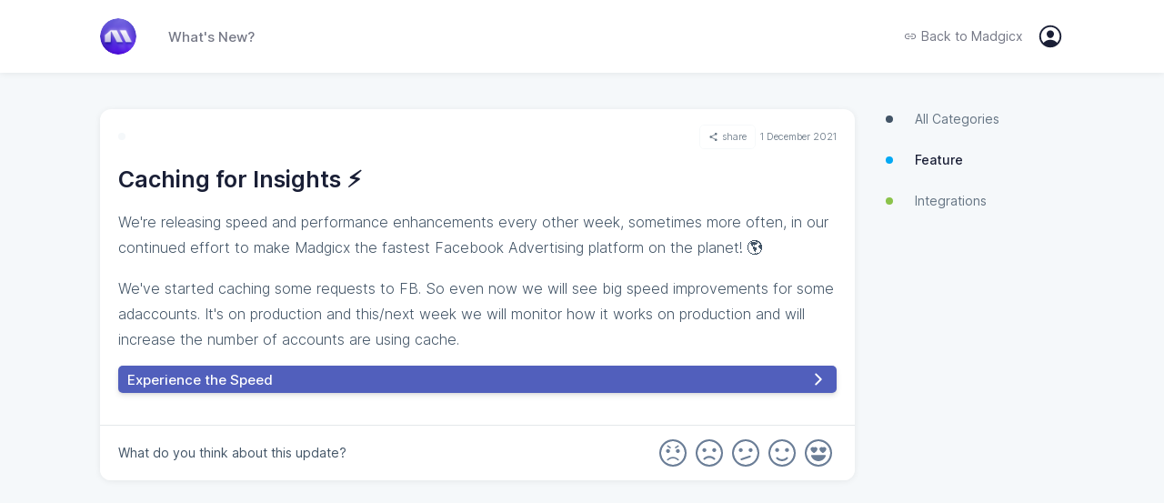

--- FILE ---
content_type: application/javascript
request_url: https://client.sleekplan.com/widget/js/749-legacy.47cb6564.js
body_size: 5072
content:
"use strict";(self["webpackChunkwidget"]=self["webpackChunkwidget"]||[]).push([[749],{43749:function(t,e,i){i.r(e),i.d(e,{default:function(){return f}});var s=function(){var t=this,e=t.$createElement,s=t._self._c||e;return s("div",{staticClass:"page changelog",class:{"changelog-item":t.changelog_id}},[t.changelog_items?s("div",{staticClass:"changelog-feed"},[t.changelog_items.length>0?s("div",t._l(t.changelog_items,(function(e){return s("div",{staticClass:"changelog-feed-inner"},[!1===t.changelog_id?s("time",{attrs:{datetime:e.date}},[t._v(t._s(t._f("moment")(e.date)))]):t._e(),s("div",{staticClass:"changelog-items"},t._l(e.items,(function(e){var o;return s("div",{staticClass:"changelog-item viewport-collect",class:{link:e.settings.link,tiny:!(!t.product_data.product_settings.widget.changelog.compact||0!=t.changelog_id)},style:"--custom-color:"+(e.type&&t.product_settings.type[e.type]?t.product_settings.type[e.type].color:"transparent"),attrs:{"data-id":e.changelog_id,"data-key":"changelog-item"}},[s("div",{staticClass:"changelog-item-inner"},[s("div",{staticClass:"info",class:{tag:e.type&&t.product_settings.type[e.type]}},[e.type&&t.product_settings.type[e.type]?s("span",{staticClass:"item-tag",style:{background:t.product_settings.type[e.type].color}},[t._v(" "+t._s(t.product_settings.type[e.type].name)+" ")]):s("span",{staticClass:"item-tag-dummy"}),s("div",{staticClass:"additional"},[t.product_data.product_settings.widget.enable_share?s("popper",{ref:"popper_share_"+e.changelog_id,refInFor:!0,attrs:{trigger:"click","append-to-body":!0,options:{placement:"bottom-center",modifiers:{offset:{offset:"0,10px"}}}}},[s("div",{staticClass:"popper menu dropdown-menu"},[s("div",{staticClass:"popper-inner"},[s("div",{staticClass:"popper-menu"},[s("div",{staticClass:"popper-menu"},[s("div",{staticClass:"popper-menu-item"},[s("a",{attrs:{href:"https://www.facebook.com/sharer/sharer.php?u="+t.share_link(e.changelog_id),target:"blank"},on:{click:function(i){return t.close_popper(e.changelog_id)}}},[s("div",{staticClass:"popper-menu-inner"},[s("div",{staticClass:"popper-menu-icon"},[s("ion-icon",{attrs:{name:"logo-facebook"}})],1),s("div",{staticClass:"popper-menu-text"},[t._v("Facebook")])])])]),s("div",{staticClass:"popper-menu-item"},[s("a",{attrs:{href:"https://twitter.com/intent/tweet?url="+t.share_link(e.changelog_id)+"&text="+e.title,target:"blank"},on:{click:function(i){return t.close_popper(e.changelog_id)}}},[s("div",{staticClass:"popper-menu-inner"},[s("div",{staticClass:"popper-menu-icon"},[s("ion-icon",{attrs:{name:"logo-twitter"}})],1),s("div",{staticClass:"popper-menu-text"},[t._v("Twitter")])])])]),s("div",{staticClass:"popper-menu-item"},[s("a",{attrs:{href:"https://www.linkedin.com/shareArticle?mini=true&url="+t.share_link(e.changelog_id),target:"blank"},on:{click:function(i){return t.close_popper(e.changelog_id)}}},[s("div",{staticClass:"popper-menu-inner"},[s("div",{staticClass:"popper-menu-icon"},[s("ion-icon",{attrs:{name:"logo-linkedin"}})],1),s("div",{staticClass:"popper-menu-text"},[t._v("LinkedIn")])])])]),s("div",{staticClass:"popper-menu-item"},[s("a",{on:{click:function(i){return t.share_link_copy(e.changelog_id)}}},[s("div",{staticClass:"popper-menu-inner"},[s("div",{staticClass:"popper-menu-icon"},[s("ion-icon",{attrs:{name:"copy"}})],1),s("div",{staticClass:"popper-menu-text"},[t._v(t._s(t.$t("share_copy")))]),s("textarea",{staticStyle:{display:"none"},attrs:{id:"changelog-link-"+e.changelog_id},domProps:{innerHTML:t._s(t.share_link(e.changelog_id))}})])])])])])])]),s("div",{staticClass:"share",attrs:{slot:"reference"},slot:"reference"},[s("ion-icon",{attrs:{name:"share"}}),s("div",[t._v(t._s(t.$t("share")))])],1)]):t._e(),s("time",{attrs:{datetime:e.created}},[t._v(t._s(t._f("moment_ago")(e.created)))])],1)]),e.settings.link?s("a",{staticClass:"title",attrs:{href:e.settings.link,target:"_blank"}},[s("span",[t._v(" "+t._s(e.title)+" ")])]):s("div",{staticClass:"title"},[s("span",[t._v(" "+t._s(e.title)+" ")])]),s("div",{ref:"content-outer-"+e.changelog_id,refInFor:!0,staticClass:"content",class:{expanded:t.open[e.changelog_id]},staticStyle:{"--max-height":"350px"}},[s("div",{ref:"content-inner-"+e.changelog_id,refInFor:!0,staticClass:"content-inner"},[e.description_html?s("div",{staticClass:"description markdown",domProps:{innerHTML:t._s(e.description_html)}}):t._e(),e.settings.link&&e.settings.link_text?s("a",{staticClass:"cta-link",style:{"background-color":e.settings.link_color},attrs:{href:e.settings.link,target:"_blank",rel:"nofollow noopener"}},[s("div",{staticClass:"cta-text"},[t._v(" "+t._s(e.settings.link_text)+" ")]),s("div",{staticClass:"cta-go"},[s("ion-icon",{attrs:{name:"ios-arrow-forward"}})],1)]):t._e(),e.files?s("div",{staticClass:"files",class:{"has-files":e.files.length>0}},t._l(e.files,(function(t){return s("div",[s("div",[s("img",{attrs:{src:t}})])])})),0):t._e(),t.product_data.product_settings.widget.changelog.compact&&0==t.changelog_id?s("div",{staticClass:"expand"},[s("router-link",{staticClass:"toggle-btn",attrs:{to:"/changelog/"+e.changelog_id}},[s("div",{staticClass:"text"},[t._v(t._s(t.$t("changelog_more")))]),s("ion-icon",{attrs:{name:"ios-arrow-down"}})],1)],1):t._e()])])]),1==t.product_data.product_settings.general.module_satisfaction&&1==t.product_data.product_settings.widget.changelog.satisfaction?s("div",{staticClass:"satisfaction-area",class:(o={comment:1===t.comment[e.changelog_id],completed:2===t.comment[e.changelog_id]},o["options-"+t.product_data.product_settings.widget.changelog.reactions]=!0,o)},[s("div",{staticClass:"satisfaction-description"},[t.comment[e.changelog_id]?s("span",[t._v(t._s(t.$t("update_satisfaction_completed")))]):s("span",[t._v(t._s(t.$t("update_satisfaction_question")))])]),s("div",{staticClass:"satisfaction"},[s("div",{staticClass:"background"}),s("div",{staticClass:"inner"},[t.product_data.product_settings.widget.changelog.reactions>=2?s("div",{staticClass:"col"},[s("div",{staticClass:"satisfaction-out"},[s("img",{staticClass:"satisfaction-vote",class:{active:1==e.vote},attrs:{src:i(12560)},on:{click:function(i){return t.satisfaction_vote(1,e.changelog_id)}}})])]):t._e(),t.product_data.product_settings.widget.changelog.reactions>=5?s("div",{staticClass:"col"},[s("div",{staticClass:"satisfaction-out"},[s("img",{staticClass:"satisfaction-vote",class:{active:2==e.vote},attrs:{src:i(16279)},on:{click:function(i){return t.satisfaction_vote(2,e.changelog_id)}}})])]):t._e(),t.product_data.product_settings.widget.changelog.reactions>=3?s("div",{staticClass:"col"},[s("div",{staticClass:"satisfaction-out"},[s("img",{staticClass:"satisfaction-vote",class:{active:3==e.vote},attrs:{src:i(3243)},on:{click:function(i){return t.satisfaction_vote(3,e.changelog_id)}}})])]):t._e(),t.product_data.product_settings.widget.changelog.reactions>=5?s("div",{staticClass:"col"},[s("div",{staticClass:"satisfaction-out"},[s("img",{staticClass:"satisfaction-vote",class:{active:4==e.vote},attrs:{src:i(39763)},on:{click:function(i){return t.satisfaction_vote(4,e.changelog_id)}}})])]):t._e(),t.product_data.product_settings.widget.changelog.reactions>=2?s("div",{staticClass:"col"},[s("div",{staticClass:"satisfaction-out"},[s("img",{staticClass:"satisfaction-vote",class:{active:5==e.vote},attrs:{src:i(48474)},on:{click:function(i){return t.satisfaction_vote(5,e.changelog_id)}}})])]):t._e()])]),t.satisfaction[e.changelog_id]?s("div",{staticClass:"satisfaction-comment"},[s("textarea",{directives:[{name:"model",rawName:"v-model",value:t.satisfaction[e.changelog_id].comment,expression:"satisfaction[item.changelog_id].comment"}],staticClass:"satisfaction-comment-text",attrs:{placeholder:t.$t("update_satisfaction_placeholder")},domProps:{value:t.satisfaction[e.changelog_id].comment},on:{input:function(i){i.target.composing||t.$set(t.satisfaction[e.changelog_id],"comment",i.target.value)}}}),s("div",{staticClass:"satisfaction-comment-submit",on:{click:function(i){return t.satisfaction_submit(e.changelog_id)}}},[s("ion-icon",{attrs:{name:"ios-send"}})],1)]):t._e()]):t._e()])})),0)])})),0):s("div",[s("div",{staticClass:"no-data"},[s("div",[s("ion-icon",{attrs:{name:"ios-ice-cream"}}),s("div",{staticClass:"msg"},[s("span",{staticClass:"head"},[t._v(t._s(t.$t("no_results")))]),s("span",{staticClass:"txt"},[t._v(t._s(t.$t("no_results_txt_2")))])])],1)])]),t.changelog_query&&1==t.changelog_query.has_more&&!1===t.changelog_id?s("div",[s("loader",{attrs:{type:"dark",height:"100",size:"large"}})],1):t._e()]):s("div",[s("loader",{attrs:{type:"dark",height:"300",size:"large"}})],1)])},o=[],a=i(94956),n=i(3336),c=(i(2707),i(26833),i(57658),i(71550),i(74916),i(15306),i(30381)),r=i.n(c),l=i(62557),d=i(3603),g=i(95951),h=i.n(g),u={data:function(){return{zoom:!1,open:{},query:Object.assign({type:"all"},this.$route.query),scroll_offset:100,satisfaction:{},comment:{}}},computed:{changelog_id:function(){return!!this.$route.params.id&&this.$route.params.id},product_data:function(){return this.$store.getters.product_data},product_settings:function(){return this.$store.getters.product_settings},changelog_items:function(){var t=!1;if(this.$store.getters.changelog_items){if(!1!==this.changelog_id&&!this.$store.getters.changelog_items[this.changelog_id])return;var e=!1===this.changelog_id?this.$store.getters.changelog_items:{1:this.$store.getters.changelog_items[this.changelog_id]},i={};for(var s in t={},e){var o=new Date(d.Z.convert(e[s].created)),a=o.getMonth()+" - "+o.getYear();void 0==i[a]&&(i[a]={items:{},date:e[s].created}),i[a].items[s]=e[s],this.$store.dispatch("widget_data_header_set",{title:e[s].title})}for(var n in i)t[n]={items:{},date:i[n].date},t[n].items=Object.values(i[n].items).sort((function(t,e){return new Date(d.Z.convert(e.created))-new Date(d.Z.convert(t.created))}));t=Object.values(t).sort((function(t,e){return new Date(d.Z.convert(e.date))-new Date(d.Z.convert(t.date))}))}return t},changelog_query:function(){return this.$store.getters.changelog_query}},methods:{set_query:function(t){var e=!(arguments.length>1&&void 0!==arguments[1])||arguments[1];if(this.query=Object.assign({},this.query,t),!0===e)return this.$router.push({query:this.query}),!0;this.$store.commit("CHANGELOG_SET",!1),this.$store.commit("CHANGELOG_SET_QUERY",{}),this.load_changelog()},set_search:function(t){!1!==this.timeout&&clearTimeout(this.timeout),this.timeout=setTimeout(function(){this.set_query({search:t})}.bind(this),500)},load_changelog:function(){var t=this,e=arguments.length>0&&void 0!==arguments[0]?arguments[0]:0;if(!1!==this.changelog_id&&this.load_changelog_item(this.changelog_id),!0===this.semaphore)return!1;this.semaphore=!0,this.$store.dispatch("changelog_query",Object.assign(this.query,{page:e})).then((function(e){t.load_zoom(),t.$emit("updateHead"),t.semaphore=!1})).catch((function(){t.load_zoom(),t.$emit("updateHead"),t.semaphore=!1}))},load_changelog_item:function(t){var e=this;if(!0===this.semaphore)return!1;this.semaphore=!0,this.$store.dispatch("changelog_load",{changelog_id:t,force:!0}).then((function(t){e.load_zoom(),e.$emit("updateHead"),e.semaphore=!1})).catch((function(){e.load_zoom(),e.$emit("updateHead"),e.semaphore=!1}))},load_changelog_subscription:function(){var t=this;if(!0===this.$store.getters.widget_changelog_subscription)return this.$eventHub.$emit("header-button-update",{icon:"ios-notifications-off",text:this.$t("feedback_item_unsubscribe")}),!0;this.$store.dispatch("widget_changelog_subscription").then((function(e){!0===t.$store.getters.widget_changelog_subscription&&t.$eventHub.$emit("header-button-update",{icon:"ios-notifications-off",text:t.$t("feedback_item_unsubscribe")})}))},changelog_subscription:function(){var t=this;this.$store.dispatch("widget_user_check").then((function(e){t.$store.dispatch("widget_changelog_subscription").then((function(e){!0===t.$store.getters.widget_changelog_subscription?(t.$store.dispatch("widget_changelog_unsubscribe").then((function(t){})),t.$eventHub.$emit("header-button-update",{icon:"ios-notifications-outline",text:t.$t("feedback_item_subscribe")})):(t.$store.dispatch("widget_changelog_subscribe").then((function(t){})),t.$eventHub.$emit("header-button-update",{icon:"ios-notifications-off",text:t.$t("feedback_item_unsubscribe")}))}))}))},load_scroll:function(){var t=this;window.onscroll=function(){if(!1!==t.changelog_query.has_more){var e=Math.max(window.pageYOffset,document.documentElement.scrollTop,document.body.scrollTop)+window.innerHeight>=document.documentElement.offsetHeight-t.scroll_offset;e&&t.load_changelog(t.changelog_query.page+1)}}},load_zoom:function(){var t=this;0==this.zoom?this.zoom=(0,l.Z)(".changelog-items img:not(.satisfaction-vote)",{margin:10,background:"#ffffffd6",scrollOffset:0}):this.zoom.attach(".changelog-items img:not(.satisfaction-vote)"),this.zoom.on("open",(function(e){if(window.self===window.top)return!1;var i=parent.document.getElementById("sleek-image");if("undefined"!=typeof i&&null!=i)return!1;var s=e.detail.zoom.getZoomedImage().src,o=parent.document.createElement("div");o.setAttribute("id","sleek-image"),o.setAttribute("class","sleek-image-prev"),o.innerHTML='\n                        <div style="display: flex;position: fixed;top: 0px;right: 0px;bottom: 0px;left: 0px;background: rgba(0, 0, 0, 0.25);z-index: 9999999;align-items: center;justify-content: center;cursor: zoom-out;-webkit-backdrop-filter: blur(2px);backdrop-filter: blur(2px);padding: 20px;">\n                            <img src="'.concat(s,'" style="padding: 50px;max-height: 100%;max-width: 100%;width: auto;height: auto;">\n                        </div>\n                    '),parent.document.body.appendChild(o);var a=t;o.onclick=function(){parent.document.getElementById("sleek-image").remove(),a.zoom.close()}}))},toggle_item:function(t){var e=Object.assign({},this.open);e[t]=!e[t],this.open=e},share_link:function(t){return"https://"+this.product_data.product_domain+"/changelog/"+t+"/"},share_link_copy:function(t){var e="changelog-link-"+t,i=new DOMParser,s=document.createElement("input");s.setAttribute("value",i.parseFromString("<!doctype html><body>"+document.getElementById(e).innerHTML,"text/html").body.textContent),document.body.appendChild(s),s.select(),document.execCommand("copy"),document.body.removeChild(s),this.copy_done=!0,this.close_popper(t)},close_popper:function(t){this.$refs["popper_share_"+t][0].doClose()},satisfaction_vote:function(t,e){return"object"!==(0,n.Z)(this.satisfaction[e])&&(this.satisfaction[e]={}),this.satisfaction[e]=Object.assign(this.satisfaction[e],{vote:t,data:"update_"+e}),this.satisfaction_submit(e),!0},satisfaction_submit:function(t){var e=this,i={vote:this.satisfaction[t].vote,data:this.satisfaction[t].data,comment:this.satisfaction[t].comment,meta:{changelog_id:t}};try{window.parent!==window.self&&window.parent.location.href&&(i.meta.referrer=window.parent.location.href)}catch(s){}this.$store.dispatch("widget_user_check").then((function(s){e.$store.dispatch("widget_satisfaction_set",i).then((function(i){1!==e.comment[t]||2===e.comment[t]?e.satisfaction_comment(t,1):e.satisfaction_comment(t,2)}))})).catch((function(t){}))},satisfaction_comment:function(t){var e=arguments.length>1&&void 0!==arguments[1]?arguments[1]:1;this.comment=Object.assign({},this.comment,(0,a.Z)({},t,e))}},components:{popper:h()},mounted:function(){this.load_changelog(),this.load_scroll(),this.load_zoom(),this.load_changelog_subscription(),this.$eventHub.$on("header-button-pressed",function(){this.changelog_subscription()}.bind(this)),r().locale(this.$i18n.locale)},destroyed:function(){this.$eventHub.$off("header-button-pressed"),this.$store.dispatch("widget_data_header_reset")},filters:{moment:function(t){return r().utc(t).format("MMMM YYYY")},moment_ago:function(t){return r()().diff(t,"days")>30?r().utc(t).format("D MMMM YYYY"):r().utc(t).fromNow()}},watch:{changelog_id:function(t,e){if(t===e)return!0;this.$forceUpdate()},$route:function(t,e){this.set_query(Object.assign({type:"all"},t.query),!1)}},head:{title:function(){return{inner:this.product_data.product_settings.widget.terms.changelog&&this.product_data.product_settings.widget.terms.changelog.length>0?(!1===this.changelog_id?"":this.changelog_items[0].items[0].title+" - ")+this.product_data.product_settings.widget.terms.changelog:(!1===this.changelog_id?"":this.changelog_items[0].items[0].title+" - ")+this.$t("header_changelog"),separator:"|",complement:this.product_data.product_name}},link:[{rel:"canonical",href:"https://"+location.host.replace("www","")+location.pathname,id:"canonical"}]}},p=u,_=i(1001),m=(0,_.Z)(p,s,o,!1,null,null,null),f=m.exports},85117:function(t,e,i){var s=i(66330),o=TypeError;t.exports=function(t,e){if(!delete t[e])throw new o("Cannot delete property "+s(e)+" of "+s(t))}},68886:function(t,e,i){var s=i(88113),o=s.match(/firefox\/(\d+)/i);t.exports=!!o&&+o[1]},30256:function(t,e,i){var s=i(88113);t.exports=/MSIE|Trident/.test(s)},98008:function(t,e,i){var s=i(88113),o=s.match(/AppleWebKit\/(\d+)\./);t.exports=!!o&&+o[1]},2707:function(t,e,i){var s=i(82109),o=i(1702),a=i(19662),n=i(47908),c=i(26244),r=i(85117),l=i(41340),d=i(47293),g=i(94362),h=i(9341),u=i(68886),p=i(30256),_=i(7392),m=i(98008),f=[],v=o(f.sort),b=o(f.push),w=d((function(){f.sort(void 0)})),C=d((function(){f.sort(null)})),k=h("sort"),y=!d((function(){if(_)return _<70;if(!(u&&u>3)){if(p)return!0;if(m)return m<603;var t,e,i,s,o="";for(t=65;t<76;t++){switch(e=String.fromCharCode(t),t){case 66:case 69:case 70:case 72:i=3;break;case 68:case 71:i=4;break;default:i=2}for(s=0;s<47;s++)f.push({k:e+s,v:i})}for(f.sort((function(t,e){return e.v-t.v})),s=0;s<f.length;s++)e=f[s].k.charAt(0),o.charAt(o.length-1)!==e&&(o+=e);return"DGBEFHACIJK"!==o}})),$=w||!C||!k||!y,x=function(t){return function(e,i){return void 0===i?-1:void 0===e?1:void 0!==t?+t(e,i)||0:l(e)>l(i)?1:-1}};s({target:"Array",proto:!0,forced:$},{sort:function(t){void 0!==t&&a(t);var e=n(this);if(y)return void 0===t?v(e):v(e,t);var i,s,o=[],l=c(e);for(s=0;s<l;s++)s in e&&b(o,e[s]);g(o,x(t)),i=c(o),s=0;while(s<i)e[s]=o[s++];while(s<l)r(e,s++);return e}})}}]);
//# sourceMappingURL=749-legacy.47cb6564.js.map

--- FILE ---
content_type: application/javascript
request_url: https://client.sleekplan.com/widget/js/app-legacy.1535e8ae.js
body_size: 56698
content:
(function(){"use strict";var e={19984:function(e,t,a){a.r(t)},94679:function(e,t,a){a.r(t)},45957:function(e,t,a){a.r(t)},45445:function(e,t,a){a.r(t)},98009:function(e,t,a){a.r(t)},69855:function(e,t,a){a.r(t)},63614:function(e,t,a){a.r(t)},17495:function(e,t,a){a.d(t,{T:function(){return o}});var o="https://api-client.sleekplan.com/public/v1/"},24639:function(e,t,a){a.d(t,{Z:function(){return s}});a(47941),a(38862);var o=a(76896),n={get:function(e){var t=this.get_store();return"ls"==t?this.localstorage_get(e):"ck"==t?this.cookie_get(e):"ts"==t?this.tempstore_get(e):void 0},set:function(e,t){var a=this.get_store();return"ls"==a?this.localstorage_set(e,t):"ck"==a?this.cookie_set(e,t):"ts"==a?this.tempstore_set(e,t):void 0},remove:function(e){var t=this.get_store();return"ls"==t?this.localstorage_remove(e):"ck"==t?this.cookie_remove(e):"ts"==t?this.tempstore_remove(e):void 0},localstorage_get:function(e){try{if(window.localStorage.getItem(e))return JSON.parse(window.localStorage.getItem(e))}catch(t){return!1}return!1},localstorage_set:function(e,t){try{window.localStorage.setItem(e,JSON.stringify(t))}catch(a){return!1}},localstorage_remove:function(e){try{window.localStorage.removeItem(e)}catch(t){return!1}},cookie_get:function(e){for(var t=e+"=",a=decodeURIComponent(document.cookie),o=a.split(";"),n=0;n<o.length;n++){var i=o[n];while(" "==i.charAt(0))i=i.substring(1);if(0==i.indexOf(t))return JSON.parse(i.substring(t.length,i.length))}return!1},cookie_set:function(e,t){var a=arguments.length>2&&void 0!==arguments[2]?arguments[2]:90;try{var n=t;n=encodeURIComponent(JSON.stringify(n));var i=new Date;i.setTime(i.getTime()+24*a*60*60*1e3);var r="expires="+i.toUTCString(),s="path=/",c="domain=."+o.Z.get("cookie_domain");document.cookie=e+"="+n+";"+r+";"+s+";"+c}catch(_){return!1}},cookie_remove:function(e){try{var t=JSON.stringify({}),a=new Date;a.setTime(a.getTime()+-1728e6);var n="expires="+a.toUTCString(),i="path=/",r="domain=."+o.Z.get("cookie_domain");document.cookie=e+"="+t+";"+n+";"+i+";"+r}catch(s){return!1}},tempstore_get:function(e){try{if(window.tempLocalStorage[e])return JSON.parse(window.tempLocalStorage[e])}catch(t){return!1}return!1},tempstore_set:function(e,t){try{window.tempLocalStorage[e]=JSON.stringify(t)}catch(a){return!1}},tempstore_remove:function(e){try{delete window.tempLocalStorage[lsname]}catch(t){return!1}},get_store:function(){if(this.setStorage)return this.setStorage;if(!1!==this.defaultToken&&!1!==this.localstorage_get(this.defaultToken))return"ls";if(!1!==this.defaultToken&&!1!==this.cookie_get(this.defaultToken))return"ck";var e=this.preferedStorage?this.preferedStorage:"ls",t=navigator.cookieEnabled;this.localstorage_set("_sleek_test_sleekplan",{data:!0});var a=!1!==this.localstorage_get("_sleek_test_sleekplan");if(this.localstorage_remove("_sleek_test_sleekplan"),"ck"==e||0==a){this.cookie_set("_sleek_test_sleekplan",{data:!0});var o=!1!==this.cookie_get("_sleek_test_sleekplan");this.cookie_remove("_sleek_test_sleekplan")}return!0===a?"ck"==e&&!0===o&&!0===t?(this.setStorage="ck","ck"):(this.setStorage="ls","ls"):!0===o&&!0===t?(this.setStorage="ck","ck"):(window.tempLocalStorage=new Object,this.setStorage="ts","ts")},init:function(){var e=arguments.length>0&&void 0!==arguments[0]&&arguments[0],t=arguments.length>1&&void 0!==arguments[1]?arguments[1]:"ls";this.preferedStorage=t,this.defaultToken=e}},i=n,r="_sleek_product";i.init(r,"ck");var s={getData:function(){var e=arguments.length>0&&void 0!==arguments[0]&&arguments[0],t=0==e?r:r+"_"+e;return i.get(t)},setData:function(e){var t=arguments.length>1&&void 0!==arguments[1]&&arguments[1],a=0==t?r:r+"_"+t;i.set(a,e)},modData:function(e){var t=arguments.length>1&&void 0!==arguments[1]&&arguments[1],a=0==t?r:r+"_"+t,o=Object.assign({},this.getData(t),e);i.set(a,o)},destroyData:function(){var e=arguments.length>0&&void 0!==arguments[0]&&arguments[0],t=0==e?r:r+"_"+e;i.remove(t)},existData:function(e){var t=arguments.length>1&&void 0!==arguments[1]&&arguments[1],a=this.getData(t);return!!a.hasOwnProperty(e)},getUserData:function(){return this.getData().user_data},getProductData:function(){return this.getData().product_data}}},76896:function(e,t,a){var o=a(3336),n=(a(71550),a(74916),a(4723),{get:function(){var e=arguments.length>0&&void 0!==arguments[0]&&arguments[0];if(!1===e)return!1;var t={type:window.self!==window.top?"embedded":"standalone",sub_type:window.self!==window.top?!0===this.check_sdk_access()?"widget":"iframe":"website",cookie_domain:"localhost"!==location.hostname&&""!==location.hostname?document.domain.match(/[^\.]*\.[^.]*$/)[0]:location.hostname},a={};try{a=window&&void 0!==window.SLEEK_SETTINGS?window.SLEEK_SETTINGS:window&&window.parent&&void 0!==window.parent.SLEEK_SETTINGS&&"object"===(0,o.Z)(window.parent.SLEEK_SETTINGS)?window.parent.SLEEK_SETTINGS:{}}catch(i){}var n=Object.assign({},t,a);return void 0!==n[e]&&n[e]},check_sdk_access:function(){try{return!!window.parent.$sleek}catch(e){return!1}}});t.Z=n},49586:function(e,t,a){a(74916),a(15306),a(73210),a(76896);var o={_this:{},init:function(e){return this._this=e,this},render:function(e,t){var a={user_name:!(!this._this.$store.getters.user_data||!this._this.$store.getters.user_data.data_name)&&this._this.$store.getters.user_data.data_name,user_full_name:!(!this._this.$store.getters.user_data||!this._this.$store.getters.user_data.data_full_name)&&this._this.$store.getters.user_data.data_full_name,user_first_name:!(!this._this.$store.getters.user_data||!this._this.$store.getters.user_data.data_full_name)&&this._this.$store.getters.user_data.data_full_name.split(" ")[0],user_email:!(!this._this.$store.getters.user_data||!this._this.$store.getters.user_data.data_mail)&&this._this.$store.getters.user_data.data_mail};return e.replace(/{([^{}|]+)(?:\|([^{}]+))?}/g,(function(e,t,o){return a[t.trim()]||o||e}))}};t.Z=o},76899:function(e,t){var a={close:function(){if(!0!==this.sync_check_parent_access()||void 0===window.parent.$sleek)return!1;window.parent.$sleek.close()},trigger:function(e){var t=arguments.length>1&&void 0!==arguments[1]?arguments[1]:{};if(!0!==this.sync_check_parent_access()||void 0===window.parent.$sleek)return!1;window.parent.$sleek.push_trigger(e,t)},auth:function(e){if(!0!==this.sync_check_parent_access()||void 0===window.parent.$sleek)return e(!(!window.SLEEK_SETTINGS||!window.SLEEK_SETTINGS.auth)&&window.SLEEK_SETTINGS.auth);window.parent.$sleek.push_auth(e)},expandView:function(e){var t=arguments.length>1&&void 0!==arguments[1]&&arguments[1];if(!0!==this.sync_check_parent_access()||void 0===window.parent.$sleek)return!1;window.parent.$sleek.expandView(e,t)},sync_check_parent_access:function(){try{return parent.document,!0}catch(e){return!1}}};t.Z=a},66992:function(e,t,a){a(37641),a(88674),a(19601),a(17727),a(71550),a(74916),a(15306),a(41539),a(78783),a(33948),a(60285),a(41637),a(46229),a(17330),a(62062);var o=a(20144),n=function(){var e=this,t=e.$createElement,a=e._self._c||t;return a("div",{staticClass:"app",class:["app-"+e.$route.name,{"dev-mode":e.product_data.product_settings.general.dev_mode}],style:e.product_css,attrs:{id:"app"}},[!0===e.$route.meta.header?a("div",{ref:"header",staticClass:"header"},[a("app-header")],1):e._e(),a("div",{staticClass:"main"},[a("transition",{attrs:{name:e.transitionName},on:{"before-enter":e.before_enter,afterEnter:e.after_enter}},[a("router-view",{staticClass:"child-view"})],1)],1),!0===e.$route.meta.footer?a("div",{staticClass:"footer"},[a("app-footer")],1):e._e(),a("login"),a("notification")],1)},i=[],r=(a(64765),a(39714),a(77601),a(26699),a(4723),a(68309),a(32023),a(76899)),s=a(76896),c=a(17495),_={data:function(){return{transitionName:"slide-right",user_data_loaded:!1}},computed:{product_data:function(){return this.$store.getters.product_data},product_css:function(){return{"--brand-color":this.$store.getters.product_data.product_settings.widget.brand_color,"--txt-color-head":this.$store.getters.product_data.product_settings.widget.brand_color_txt,"--highlight-color-head":"light"==this.$store.getters.product_data.product_settings.widget.brand_color_hgl?"255,255,255":null}},widget_sync:function(){return this.$store.getters.widget_sync}},methods:{before_enter:function(){var e=this.$route.path.substring(1).replace("/","."),t=!!this.$route.query&&this.$route.query;r.Z.trigger("navigation_before_enter",{view:e,query:t})},after_enter:function(){var e=this.$route.path.substring(1).replace("/","."),t=!!this.$route.query&&this.$route.query;r.Z.trigger("navigation_after_enter",{view:e,query:t})},initial_sso:function(){var e=this,t=!1;window.setTimeout((function(){if("standalone"!==s.Z.get("type"))e.widget_sync.user&&e.widget_sync.user.data_token&&(t=e.widget_sync.user);else if("standalone"==s.Z.get("type")){var a=window.location.search,o=new URLSearchParams(a),n=o.get("sso")?o.get("sso"):!!window.sleek_sso_token&&window.sleek_sso_token;if(n&&(t={data_token:n},window.location&&window.location.pathname&&"function"===typeof history.pushState)){o.delete("sso");var i=window.location.pathname+(o&&o.toString().length>0?"?"+o.toString():"");history.pushState({},null,i)}}!1!==t?e.$store.dispatch("widget_user_auth",t).then((function(){e.private_board_notice()})).catch((function(t){e.private_board_notice()})):e.private_board_notice()}),500)},analytics:function(e,t){var a=this,o=arguments.length>2&&void 0!==arguments[2]&&arguments[2];return function(o){var n=["inactive","404"],i=/bot|googlebot|crawler|spider|robot|crawling|prerender/i.test(window.navigator.userAgent);if(i)return!1;if(n.includes(e))return!1;var r=a.$store.getters.user_data,_=!1;o="standalone"!==s.Z.get("type")?"widget":"website";r&&r.user_id&&"number"===typeof r.user_id&&(_=r.user_id);var d=c.T+"feedback/"+a.product_data.ID+"/collect?page_key="+e+(!1!==t?"&page_id="+t:"")+(!1!==_?"&user_id="+_:"")+(!1!==o?"&type="+o:""),u="_jsonp_"+Math.floor(Math.random()*Math.floor(2e3));d.match(/\?/)?d+="&callback="+u:d+="?callback="+u;var l=document.createElement("script");return l.type="text/javascript",l.src=d,window[u]=function(e){document.getElementsByTagName("head")[0].removeChild(l),l=null,delete window[u]},document.getElementsByTagName("head")[0].appendChild(l),!0}(o)},private_board_notice:function(){!0!==this.product_data.product_settings.general.private||this.$store.getters.user_data||"standalone"===s.Z.get("type")||this.$store.dispatch("notification_add",{name:"access_error",type:"error",message:"Access denied, this board is private and you are not authenticated via single sign-on!"})},user_data_segments:function(){!0!==this.user_data_loaded&&(this.user_data_loaded=!0,this.$store.dispatch("widget_user_segment").catch((function(e){})))}},mounted:function(){this.initial_sso(),document.body.classList.add(this.product_data.product_settings.widget.theme),r.Z.trigger("widget_init"),this.before_enter(),this.after_enter(),document.body.classList.add("body-"+this.$route.name),this.$route.name&&this.$route.name.includes("popup")&&document.body.classList.add("body-popup"),this.analytics(this.$route.name,!(!this.$route.params||!this.$route.params.id)&&this.$route.params.id),this.user_data_segments()},beforeMount:function(){this.$i18n.locale=this.product_data.product_settings.widget.language?this.product_data.product_settings.widget.language:"en"},watch:{$route:function(e,t){if(document.body.classList.remove("body-"+t.name),document.body.classList.add("body-"+e.name),t.name&&t.name.includes("popup")&&document.body.classList.remove("body-popup"),e.name&&e.name.includes("popup")&&document.body.classList.add("body-popup"),this.analytics(e.name,!(!e.params||!e.params.id)&&e.params.id),this.widget_sync.skip_transition&&!0===this.widget_sync.skip_transition||!1===e.meta.transition||!1===t.meta.transition)return this.transitionName="no-transition",this.before_enter(),void this.after_enter();this.transitionName=!0===t.meta.is_back?"slide-right":"slide-left",t.meta.is_back=!1}}},d=_,u=a(1001),l=(0,u.Z)(d,n,i,!1,null,null,null),p=l.exports,f=a(78345),m=function(){var e=this,t=e.$createElement,o=e._self._c||t;return o("div",{staticClass:"page home"},[o("div",{staticClass:"top"},[o("div",{staticClass:"top-inner"},[o("div",{staticClass:"head"},[o("div",[!1===e.product_data.product_img.includes("product.png")?o("img",{attrs:{src:e.product_data.product_img}}):e._e(),o("h1",[e._v(e._s(e.variables.render(e.product_data.product_settings.widget.text.title)))])]),o("h2",[e._v(e._s(e.variables.render(e.product_data.product_settings.widget.text.description)))])]),1==e.product_data.product_settings.general.module_satisfaction&&1==e.product_data.product_settings.widget.enable_satisfaction?o("div",{staticClass:"satisfaction"},[o("h2",[e._v(e._s(e.variables.render(e.product_data.product_settings.widget.text.satisfaction_title)))]),o("div",{staticClass:"inner"},[o("div",{staticClass:"col"},[o("div",{staticClass:"satisfaction-out"},["light"==e.header_style?o("img",{staticClass:"satisfaction-vote",class:{active:1==e.satisfaction.vote},attrs:{src:a(12560)},on:{click:function(t){return e.satisfaction_vote(1)}}}):o("img",{staticClass:"satisfaction-vote",class:{active:1==e.satisfaction.vote},attrs:{src:a(55471)},on:{click:function(t){return e.satisfaction_vote(1)}}})])]),o("div",{staticClass:"col"},[o("div",{staticClass:"satisfaction-out"},["light"==e.header_style?o("img",{staticClass:"satisfaction-vote",class:{active:2==e.satisfaction.vote},attrs:{src:a(16279)},on:{click:function(t){return e.satisfaction_vote(2)}}}):o("img",{staticClass:"satisfaction-vote",class:{active:2==e.satisfaction.vote},attrs:{src:a(17123)},on:{click:function(t){return e.satisfaction_vote(2)}}})])]),o("div",{staticClass:"col"},[o("div",{staticClass:"satisfaction-out"},["light"==e.header_style?o("img",{staticClass:"satisfaction-vote",class:{active:3==e.satisfaction.vote},attrs:{src:a(3243)},on:{click:function(t){return e.satisfaction_vote(3)}}}):o("img",{staticClass:"satisfaction-vote",class:{active:3==e.satisfaction.vote},attrs:{src:a(85141)},on:{click:function(t){return e.satisfaction_vote(3)}}})])]),o("div",{staticClass:"col"},[o("div",{staticClass:"satisfaction-out"},["light"==e.header_style?o("img",{staticClass:"satisfaction-vote",class:{active:4==e.satisfaction.vote},attrs:{src:a(39763)},on:{click:function(t){return e.satisfaction_vote(4)}}}):o("img",{staticClass:"satisfaction-vote",class:{active:4==e.satisfaction.vote},attrs:{src:a(67870)},on:{click:function(t){return e.satisfaction_vote(4)}}})])]),o("div",{staticClass:"col"},[o("div",{staticClass:"satisfaction-out"},["light"==e.header_style?o("img",{staticClass:"satisfaction-vote",class:{active:5==e.satisfaction.vote},attrs:{src:a(48474)},on:{click:function(t){return e.satisfaction_vote(5)}}}):o("img",{staticClass:"satisfaction-vote",class:{active:5==e.satisfaction.vote},attrs:{src:a(97018)},on:{click:function(t){return e.satisfaction_vote(5)}}})])]),o("div",{staticClass:"scala"})])]):!0!==e.product_data.product_settings.general.module_feedback&&1==e.product_data.product_settings.general.subscribe_changelog?o("div",{staticClass:"subscribe",on:{click:function(t){return e.changelog_subscription()}}},[e._v(" "+e._s(e.subscription)+" ")]):o("div",{staticClass:"empty"})])]),"feedback"==e.main_module?o("div",{staticClass:"main-button"},[e.product_data.product_settings.widget.enable_submit?o("router-link",{staticClass:"button-inner",attrs:{to:{name:"feedback-add"}}},[o("div",{staticClass:"button-icon-out"},[o("div",{staticClass:"button-icon"},[o("ion-icon",{attrs:{name:"add"}})],1)]),o("div",{staticClass:"button-text"},[o("div",{domProps:{innerHTML:e._s(e.product_data.product_settings.widget.text.post_button&&e.product_data.product_settings.widget.text.post_button.length>0?e.product_data.product_settings.widget.text.post_button:e.$t("feedback_button"))}})])]):e._e()],1):e._e(),o("div",{staticClass:"main-content"},["feedback"===e.main_module?o("feedback"):"changelog"===e.main_module?o("changelog"):"roadmap"===e.main_module?o("roadmap"):"actions"===e.main_module?o("actions"):e._e()],1)])},g=[],b=(a(57658),a(82526),a(41817),a(49586)),h={name:"Home",data:function(){return{parallax_timeout:!1,parallax_data:{},subscription:"Subscribe",variables:b.Z.init(this)}},computed:{product_data:function(){return this.$store.getters.product_data},satisfaction:function(){return this.$store.getters.widget_satisfaction},main_module:function(){var e="";return"feedback"===this.product_data.product_settings.widget.home&&1==this.product_data.product_settings.general.module_feedback?e="feedback":"feedback"===this.product_data.product_settings.widget.home&&!0!==this.product_data.product_settings.general.module_feedback||"changelog"===this.product_data.product_settings.widget.home&&1==this.product_data.product_settings.general.module_changelog?e="changelog":"changelog"===this.product_data.product_settings.widget.home&&!0!==this.product_data.product_settings.general.module_changelog?e="feedback":"roadmap"===this.product_data.product_settings.widget.home?e="roadmap":"actions"===this.product_data.product_settings.widget.home&&"standalone"!==s.Z.get("type")?e="actions":"actions"===this.product_data.product_settings.widget.home&&"standalone"==s.Z.get("type")&&(e=this.product_data.product_settings.widget.home_fallback),e},header_style:function(){return this.product_data.product_settings.widget.brand_color_txt&&"#000000"===this.product_data.product_settings.widget.brand_color_txt?"dark":"light"}},methods:{satisfaction_load:function(){this.$store.dispatch("widget_satisfaction_get").then((function(e){})).catch((function(e){}))},satisfaction_vote:function(e){var t=this,a={vote:e,data:"default"};try{window.parent!==window.self&&window.parent.location.href&&(a.meta={referrer:window.parent.location.href})}catch(o){}this.$store.dispatch("widget_user_check").then((function(e){t.$store.dispatch("widget_satisfaction_set",a).then((function(e){t.$router.push({path:"/satisfaction",query:{vote:a.vote,title:t.product_data.product_settings.widget.text.satisfaction_title,text:t.product_data.product_settings.widget.text.satisfaction_voted,data:a.data}})}))})).catch((function(e){}))},load_changelog_subscription:function(){var e=this;return 1!=this.product_data.product_settings.general.module_feedback&&(!0===this.$store.getters.widget_changelog_subscription?(this.subscription="Unsubscribe",!0):void this.$store.dispatch("widget_changelog_subscription").then((function(t){!0===e.$store.getters.widget_changelog_subscription&&(e.subscription="Unsubscribe")})))},changelog_subscription:function(){var e=this;this.$store.dispatch("widget_user_check").then((function(t){e.$store.dispatch("widget_changelog_subscription").then((function(t){!0===e.$store.getters.widget_changelog_subscription?(e.$store.dispatch("widget_changelog_unsubscribe").then((function(e){})),e.subscription="Subscribe"):(e.$store.dispatch("widget_changelog_subscribe").then((function(e){})),e.subscription="Unsubscribe")}))}))},parallax:function(){this.parallax_data.header=document.querySelector(".top"),this.parallax_data.header_inner=document.querySelector(".top-inner"),this.parallax_data.main=document.querySelector(".main-content"),this.parallax_data.top_limit=document.querySelector(".header").offsetHeight,this.parallax_data.top=0,this.parallax_data.top_offset=this.parallax_data.main.getBoundingClientRect().top,document.querySelector(".header").classList.add("transparent"),document.querySelector(".main-content").classList.remove("fixed"),this.parallax_scroll(),document.addEventListener("scroll",this.parallax_scroll)},parallax_scroll:function(){var e=window.pageYOffset,t=this.parallax_data.top_offset;if(e<t){var a=e/t;this.parallax_data.header_inner.style.transform="translateY(".concat(1+150*a,"px)"),this.parallax_data.header_inner.style.opacity="".concat(1-1.8*a),this.parallax_data.header.style.setProperty("--background-opacity","".concat(1-1.8*a))}this.parallax_data.top=this.parallax_data.main.getBoundingClientRect().top,this.parallax_data.top<=this.parallax_data.top_limit?(document.querySelector(".header").classList.remove("transparent"),document.querySelector(".main-content").classList.add("fixed")):(document.querySelector(".header").classList.add("transparent"),document.querySelector(".main-content").classList.remove("fixed"))},parallax_stop:function(){!1!==this.parallax_timeout&&clearTimeout(this.parallax_timeout),document.querySelector(".header").classList.remove("transparent"),document.removeEventListener("scroll",this.parallax_scroll)}},components:{feedback:function(){return Promise.all([a.e(381),a.e(951),a.e(372)]).then(a.bind(a,93372))},changelog:function(){return Promise.all([a.e(381),a.e(951),a.e(590),a.e(357)]).then(a.bind(a,97357))},roadmap:function(){return Promise.all([a.e(381),a.e(842)]).then(a.bind(a,38842))},actions:function(){return a.e(707).then(a.bind(a,86707))}},mounted:function(){var e=this;this.satisfaction||this.satisfaction_load(),this.parallax_timeout=setTimeout((function(){e.parallax(),e.$store.dispatch("widget_data_header_set",{title:!!e.product_data.product_settings.widget.text.title&&e.variables.render(e.product_data.product_settings.widget.text.title),description:!!e.product_data.product_settings.widget.text.description&&e.variables.render(e.product_data.product_settings.widget.text.description),image:!1===e.product_data.product_img.includes("product.png")&&e.product_data.product_img})}),500),this.load_changelog_subscription()},destroyed:function(){this.parallax_stop(),this.$store.dispatch("widget_data_header_reset")},head:{title:function(){return{inner:this.product_data.product_description,separator:"|",complement:this.product_data.product_name}},meta:[],link:[{rel:"canonical",href:"https://"+location.host.replace("www","")+location.pathname,id:"canonical"}]}},k=h,v=(0,u.Z)(k,m,g,!1,null,null,null),y=v.exports;o["default"].use(f.Z);var w=new f.Z({linkExactActiveClass:"nav-item-active",mode:"embedded"===s.Z.get("type")?"hash":"history",routes:[{path:"/",name:"home",meta:{requiresAuth:!0,transition:!0,header:!0,footer:!0,back:!1,expandable:!1,button:!1},component:y},{path:"/inactive",name:"inactive",meta:{requiresAuth:!0,transition:!1,header:!1,footer:!0,back:!1,expandable:!1,button:!0},component:function(){return a.e(271).then(a.bind(a,69271))}},{path:"/feedback",name:"feedback",meta:{requiresAuth:!0,transition:!0,header:!0,footer:!0,back:!0,expandable:!1,button:!0},component:function(){return Promise.all([a.e(381),a.e(951),a.e(372)]).then(a.bind(a,93372))}},{path:"/feedback/add",name:"feedback-add",meta:{requiresAuth:!0,transition:!0,header:!0,footer:!0,back:!0,expandable:!1,button:!1},component:function(){return Promise.all([a.e(951),a.e(715),a.e(758)]).then(a.bind(a,30758))}},{path:"/feedback/edit/:id(\\d+)",name:"feedback-edit",meta:{requiresAuth:!0,transition:!0,header:!0,footer:!0,back:!0,expandable:!1,button:!1},component:function(){return Promise.all([a.e(951),a.e(715),a.e(758)]).then(a.bind(a,30758))}},{path:"/feedback/:id(\\d+)",name:"feedback-item",meta:{requiresAuth:!0,transition:!0,header:!0,footer:!0,back:!0,expandable:!1,button:!0},component:function(){return Promise.all([a.e(381),a.e(951),a.e(590),a.e(715),a.e(976)]).then(a.bind(a,89976))}},{path:"/changelog",name:"changelog",meta:{requiresAuth:!0,transition:!0,header:!0,footer:!0,back:!0,expandable:!1,button:{text:"hb_subscribe",icon:"ios-notifications-outline",dependency:"product_settings.general.subscribe_changelog"}},component:function(){return Promise.all([a.e(381),a.e(951),a.e(590),a.e(357)]).then(a.bind(a,97357))}},{path:"/changelog/:id(\\d+)",name:"changelog-item",meta:{requiresAuth:!0,transition:!0,header:!0,footer:!0,back:!0,expandable:!0,button:!1},component:function(){return Promise.all([a.e(381),a.e(951),a.e(590),a.e(749)]).then(a.bind(a,43749))}},{path:"/roadmap",name:"roadmap",meta:{requiresAuth:!0,transition:!0,header:!0,footer:!0,back:!0,expandable:!1,button:!0},component:function(){return Promise.all([a.e(381),a.e(842)]).then(a.bind(a,38842))}},{path:"/account",name:"account",meta:{requiresAuth:!0,transition:!0,header:!0,footer:!0,back:!0,expandable:!1,button:!1},component:function(){return Promise.all([a.e(951),a.e(7)]).then(a.bind(a,70007))}},{path:"/notifications",name:"notifications",meta:{requiresAuth:!0,transition:!0,header:!0,footer:!0,back:!0,expandable:!1,button:!1},component:function(){return Promise.all([a.e(381),a.e(951),a.e(39)]).then(a.bind(a,95039))}},{path:"/satisfaction",name:"satisfaction",meta:{requiresAuth:!0,transition:!0,header:!0,footer:!0,back:!0,expandable:!1,button:!1},component:function(){return Promise.all([a.e(951),a.e(305)]).then(a.bind(a,19305))}},{path:"/promoter",name:"promoter",meta:{requiresAuth:!0,transition:!0,header:!0,footer:!0,back:!0,expandable:!1,button:!1},component:function(){return Promise.all([a.e(951),a.e(493)]).then(a.bind(a,68493))}},{path:"/survey/:id?",name:"survey",meta:{requiresAuth:!0,transition:!0,header:!0,footer:!0,back:!0,expandable:!1,button:!1},component:function(){return a.e(896).then(a.bind(a,4896))}},{path:"/iframe",name:"iframe",meta:{requiresAuth:!0,transition:!0,header:!0,footer:!0,back:!0,expandable:!1,button:!1},component:function(){return a.e(954).then(a.bind(a,65954))}},{path:"/popup/satisfaction/:id?",name:"popup-satisfaction",meta:{requiresAuth:!0,transition:!1,header:!1,footer:!1,back:!1,expandable:!1,button:!1},component:function(){return a.e(535).then(a.bind(a,75535))}},{path:"/popup/promoter/:id?",name:"popup-promoter",meta:{requiresAuth:!0,transition:!1,header:!1,footer:!1,back:!1,expandable:!1,button:!1},component:function(){return a.e(661).then(a.bind(a,99661))}},{path:"/popup/feedback/:id?",name:"popup-feedback",meta:{requiresAuth:!0,transition:!1,header:!1,footer:!1,back:!1,expandable:!1,button:!1},component:function(){return a.e(943).then(a.bind(a,60943))}},{path:"/popup/changelog/:id?",name:"popup-changelog",meta:{requiresAuth:!0,transition:!1,header:!1,footer:!1,back:!1,expandable:!1,button:!1},component:function(){return a.e(404).then(a.bind(a,84404))}},{path:"/popup/update/:id?",name:"popup-update",meta:{requiresAuth:!0,transition:!1,header:!1,footer:!1,back:!1,expandable:!1,button:!1},component:function(){return Promise.all([a.e(381),a.e(2)]).then(a.bind(a,39002))}},{path:"/popup/survey/:id?",name:"popup-survey",meta:{requiresAuth:!0,transition:!1,header:!1,footer:!1,back:!1,expandable:!1,button:!1},component:function(){return a.e(416).then(a.bind(a,24416))}},{path:"/tiny/feedback",name:"tiny-feedback",meta:{requiresAuth:!0,transition:!1,header:!1,footer:!1,back:!1,expandable:!1,button:!1},component:function(){return Promise.all([a.e(381),a.e(431)]).then(a.bind(a,38431))}},{path:"/tiny/changelog",name:"tiny-changelog",meta:{requiresAuth:!0,transition:!1,header:!1,footer:!1,back:!1,expandable:!1,button:!1},component:function(){return Promise.all([a.e(381),a.e(586)]).then(a.bind(a,78586))}},{path:"/custom/:id",name:"custom",meta:{requiresAuth:!0,transition:!0,header:!0,footer:!0,back:!0,expandable:!1,button:!1},component:function(){return a.e(999).then(a.bind(a,94999))}},{path:"*",name:"404",meta:{requiresAuth:!1,transition:!0,header:!0,footer:!0,back:!0,expandable:!1,button:!1},component:function(){return a.e(85).then(a.bind(a,24085))}}],scrollBehavior:function(e,t,a){return new Promise((function(e,t){if(!a)return e({x:0,y:0});setTimeout((function(){return e(a)}),450)}))}});w.beforeEach((function(e,t,a){var o=document.documentElement.scrollTop?document.documentElement.scrollTop:window.scrollY;if("standalone"==s.Z.get("type"))a();else if(!0!==e.meta.replace){var n=Object.assign({},e);n.meta.replace=!0,n.replace=!0,a(n),e.meta.replace=!1}else a();"home"!=t.name&&"feedback"!=t.name&&"changelog"!=t.name||(t.meta.position_top=o)}));var S=w,T=a(20629),E={notification_items:{}},x={NOTIFICATION_ADD:function(e,t){e.notification_items=t},NOTIFICATION_REMOVE:function(e,t){e.notification_items=t}},z={notification_add:function(e,t){var a=Object.assign({},E.notification_items);a[t.name]=t,e.commit("NOTIFICATION_ADD",a),setTimeout((function(){e.dispatch("notification_remove",t.name)}),5e3)},notification_remove:function(e,t){var a=Object.assign({},E.notification_items);delete a[t],e.commit("NOTIFICATION_REMOVE",a)}},A={notifications:function(e){return e.notification_items}},C={state:E,getters:A,actions:z,mutations:x},j=a(50124),N=a(48534),P=(a(92222),a(9669)),D=a.n(P),O=a(21939),I=a.n(O),q=a(24639),$={init:function(){o["default"].use(I(),D());var e=q.Z.getData();o["default"].axios.defaults.baseURL=c.T,o["default"].axios.defaults.params={},o["default"].axios.defaults.params["access_token"]=e.token},setHeader:function(){o["default"].axios.defaults.params["timestamp"]=(new Date).getTime()},check_auth:function(e){return e.response&&403===e.response.status?window.init_app.$store.dispatch("widget_user_logout").then((function(){window.init_app.$router.push({name:"home"})})):e.response&&429===e.response.status&&window.init_app.$store.dispatch("notification_add",{name:"rate_alert",type:"error",message:"It seems you sent too many requests within a short period of time. Please try again after a while!"}),!0},query:function(e,t){var a=arguments,n=this;return(0,N.Z)((0,j.Z)().mark((function i(){var r,s,c;return(0,j.Z)().wrap((function(i){while(1)switch(i.prev=i.next){case 0:return r=a.length>2&&void 0!==a[2]?a[2]:function(){},s=a.length>3&&void 0!==a[3]?a[3]:function(){},n.setHeader(),i.prev=3,i.next=6,o["default"].axios.get(e,{params:t});case 6:c=i.sent,"success"==c.data.status&&r(c.data.data),"error"==c.data.status&&s(c.data.data),i.next=15;break;case 11:i.prev=11,i.t0=i["catch"](3),n.check_auth(i.t0),s(i.t0);case 15:case"end":return i.stop()}}),i,null,[[3,11]])})))()},get:function(e){var t=arguments,a=this;return(0,N.Z)((0,j.Z)().mark((function n(){var i,r,s,c;return(0,j.Z)().wrap((function(n){while(1)switch(n.prev=n.next){case 0:return i=t.length>1&&void 0!==t[1]?t[1]:"",r=t.length>2&&void 0!==t[2]?t[2]:function(){},s=t.length>3&&void 0!==t[3]?t[3]:function(){},a.setHeader(),n.prev=4,n.next=7,o["default"].axios.get("".concat(e,"/").concat(i));case 7:c=n.sent,"success"==c.data.status&&r(c.data.data),"error"==c.data.status&&s(c.data.data),n.next=16;break;case 12:n.prev=12,n.t0=n["catch"](4),a.check_auth(n.t0),s(n.t0);case 16:case"end":return n.stop()}}),n,null,[[4,12]])})))()},post:function(e,t){var a=arguments,n=this;return(0,N.Z)((0,j.Z)().mark((function i(){var r,s,c;return(0,j.Z)().wrap((function(i){while(1)switch(i.prev=i.next){case 0:return r=a.length>2&&void 0!==a[2]?a[2]:function(){},s=a.length>3&&void 0!==a[3]?a[3]:function(){},n.setHeader(),i.prev=3,i.next=6,o["default"].axios.post("".concat(e),t);case 6:c=i.sent,"success"==c.data.status&&r(c.data.data),"error"==c.data.status&&s(c.data.data),i.next=15;break;case 11:i.prev=11,i.t0=i["catch"](3),n.check_auth(i.t0),s(i.t0);case 15:case"end":return i.stop()}}),i,null,[[3,11]])})))()},update:function(e,t,a){var n=arguments,i=this;return(0,N.Z)((0,j.Z)().mark((function r(){var s,c,_;return(0,j.Z)().wrap((function(r){while(1)switch(r.prev=r.next){case 0:return s=n.length>3&&void 0!==n[3]?n[3]:function(){},c=n.length>4&&void 0!==n[4]?n[4]:function(){},i.setHeader(),r.prev=3,r.next=6,o["default"].axios.put("".concat(e,"/").concat(t),a);case 6:_=r.sent,"success"==_.data.status&&s(_.data.data),"error"==_.data.status&&c(_.data.data),r.next=15;break;case 11:r.prev=11,r.t0=r["catch"](3),i.check_auth(r.t0),c(r.t0);case 15:case"end":return r.stop()}}),r,null,[[3,11]])})))()},put:function(e,t){var a=arguments,n=this;return(0,N.Z)((0,j.Z)().mark((function i(){var r,s,c;return(0,j.Z)().wrap((function(i){while(1)switch(i.prev=i.next){case 0:return r=a.length>2&&void 0!==a[2]?a[2]:function(){},s=a.length>3&&void 0!==a[3]?a[3]:function(){},n.setHeader(),i.prev=3,i.next=6,o["default"].axios.put("".concat(e),t);case 6:c=i.sent,"success"==c.data.status&&r(c.data.data),"error"==c.data.status&&s(c.data.data),i.next=15;break;case 11:i.prev=11,i.t0=i["catch"](3),n.check_auth(i.t0),s(i.t0);case 15:case"end":return i.stop()}}),i,null,[[3,11]])})))()},delete:function(e){var t=arguments,a=this;return(0,N.Z)((0,j.Z)().mark((function n(){var i,r,s;return(0,j.Z)().wrap((function(n){while(1)switch(n.prev=n.next){case 0:return i=t.length>1&&void 0!==t[1]?t[1]:function(){},r=t.length>2&&void 0!==t[2]?t[2]:function(){},a.setHeader(),n.prev=3,n.next=6,o["default"].axios.delete(e);case 6:s=n.sent,"success"==s.data.status&&i(s.data.data),"error"==s.data.status&&r(s.data.data),n.next=15;break;case 11:n.prev=11,n.t0=n["catch"](3),a.check_auth(n.t0),r(n.t0);case 15:case"end":return n.stop()}}),n,null,[[3,11]])})))()},upload:function(e,t,a){var n=arguments,i=this;return(0,N.Z)((0,j.Z)().mark((function r(){var s,c,_,d,u;return(0,j.Z)().wrap((function(r){while(1)switch(r.prev=r.next){case 0:return s=n.length>3&&void 0!==n[3]?n[3]:function(){},c=n.length>4&&void 0!==n[4]?n[4]:function(){},i.setHeader(),_=new FormData,_.append(t,a),d={headers:{"content-type":"multipart/form-data"}},r.prev=6,r.next=9,o["default"].axios.post("".concat(e),_,d);case 9:u=r.sent,"success"==u.data.status&&s(u.data.data),"error"==u.data.status&&c(u.data.data),r.next=18;break;case 14:r.prev=14,r.t0=r["catch"](6),i.check_auth(r.t0),c(r.t0);case 18:case"end":return r.stop()}}),r,null,[[6,14]])})))()}},U=$,R={user_is_loggedin:!!q.Z.getData(),user_data:q.Z.getData().user_data,user_token:q.Z.getData().token},K={USER_SET_DATA:function(e,t){e.user_data=t.user_data},USER_SET_LOGINSTATUS:function(e,t){e.user_is_loggedin=t}},B={user_login:function(e,t){return new Promise((function(a,o){return t.user_mail||t.token?t.user_pass||t.token?void U.post("user/login",t,(function(t){return q.Z.setData(t),e.commit("USER_SET_DATA",t),e.commit("USER_SET_LOGINSTATUS",!0),a(t)}),(function(e){return o(e)})):o({message:"You do not seem to have entered a password. Did you forget it?"}):o({message:"Your email address is missing."})}))},user_logout:function(e){return new Promise((function(t,a){return q.Z.destroyData(),q.Z.destroyData("product"),e.commit("USER_SET_DATA",{}),e.commit("USER_SET_LOGINSTATUS",!1),e.dispatch("support_unload").then((function(){})),t()}))},user_create:function(e,t){return new Promise((function(a,o){return t.user_mail?t.user_name?t.user_pass?void U.post("user/create",t,(function(t){return q.Z.setData(t),e.commit("USER_SET_DATA",t),e.commit("USER_SET_LOGINSTATUS",!0),a(t)}),(function(e){return o(e)})):o({message:"Without a password everyone would have access to your account. You do not want that, do you?"}):o({message:"We really need your name. How else are you supposed to be identified?"}):o({message:"Please enter an email address. It is required for you to be able to log in."})}))},user_edit:function(e,t){return new Promise((function(a,o){U.update("user",R.user_data.ID,t,(function(t){var o=q.Z.getData();return o.user_data=t,q.Z.setData(o),e.commit("USER_SET_DATA",o),a(t)}),(function(e){return o(e)}))}))},user_remove:function(e){return new Promise((function(e,t){U.delete("user/"+R.user_data.ID,(function(t){return e(t)}),(function(e){return t(e)}))}))},user_image:function(e,t){var a=t.name,o=t.file;return new Promise((function(t,n){U.upload("/user/"+R.user_data.ID+"/image",a,o,(function(a){var o=q.Z.getData();return o.user_data=a,q.Z.setData(o),e.commit("USER_SET_DATA",o),t(a)}),(function(e){return n(e)}))}))},user_image_remove:function(e){return new Promise((function(t,a){U.delete("/user/"+R.user_data.ID+"/image",(function(a){var o=q.Z.getData();return o.user_data=a,q.Z.setData(o),e.commit("USER_SET_DATA",o),t(a)}),(function(e){return a(e)}))}))},user_reset:function(e,t){return new Promise((function(a,o){return t.user_pass?t.user_key?void U.post("user/reset",t,(function(t){return q.Z.setData(t),e.commit("USER_SET_DATA",t),e.commit("USER_SET_LOGINSTATUS",!0),a(t)}),(function(e){return o(e)})):o({message:"Missing key"}):o({message:"Please enter a new password"})}))},user_reset_req:function(e,t){return new Promise((function(e,a){if(!t.user_mail)return a({message:"Your email address is missing."});U.post("user/reset/req",t,(function(t){return e(t)}),(function(e){return a(e)}))}))},user_oauth:function(e,t){return new Promise((function(e,a){U.post("oauth/key",{service:t},(function(t){return e(t)}),(function(e){return a(e)}))}))},user_callback:function(e,t){return new Promise((function(e,a){U.post("callback",t,(function(t){return e(t)}),(function(e){return a(e)}))}))}},L={user_is_loggedin:function(e){return e.user_is_loggedin},user_data:function(e){return e.user_data},user_id:function(e){return e.user_data.ID},user_token:function(e){return e.user_token}},Z={state:R,getters:L,actions:B,mutations:K},M=(a(57327),{product_data:!1,product_settings:{},product_user:!1,product_list:[],product_role:!1,product_async:[],product_capabilities:{}}),G={PRODUCT_SET_ACTIVE:function(e,t){e.product_data=t},PRODUCT_SET_DATA:function(e,t){e.product_data=t},PRODUCT_SET_SETTINGS:function(e,t){e.product_settings=t},PRODUCT_SET_LIST:function(e,t){e.product_list=t},PRODUCT_SET_USER:function(e,t){e.product_user=t},PRODUCT_SET_ROLE:function(e,t){e.product_role=t},PRODUCT_SET_CAPS:function(e,t){e.product_capabilities=t}},F={product_load:function(e){var t=arguments.length>1&&void 0!==arguments[1]&&arguments[1];return new Promise((function(a,o){var n=!1!==t?t:q.Z.getData("product");n?e.dispatch("product_get",n).then((function(){return e.dispatch("product_set",{product_id:n}),a(n)})).catch((function(){return o()})):e.dispatch("products_get").then((function(t){return e.dispatch("product_set",{product_id:t[0].ID}),a(t[0].ID)})).catch((function(){return o()}))}))},product_set:function(e,t){var a=t.product_id,o=t.product_data,n=void 0!==o&&o;return new Promise((function(t,o){var i=0==n?M.product_list.filter((function(e){return e.ID===a}))[0]:n;void 0===i?e.dispatch("product_get",a).then((function(a){e.dispatch("product_set_data",a).then((function(e){return t(e)})).catch((function(){return o()}))})).catch((function(){return o()})):e.dispatch("product_set_data",i).then((function(e){return t(e)})).catch((function(){return o()}))}))},product_set_data:function(e,t){return e.dispatch("product_set_local",t.ID),e.commit("PRODUCT_SET_ACTIVE",t),e.commit("PRODUCT_SET_SETTINGS",t.product_settings),e.commit("PRODUCT_SET_ROLE",t.user_role),resolve(t)},product_set_local:function(e,t){return new Promise((function(e,a){return q.Z.setData(t,"product"),e(t)}))},product_get:function(e,t){return new Promise((function(a,o){t=t||M.product_data.ID,U.get("product",t+"/?settings=true&role=true&admin=true&plan=true",(function(t){return e.commit("PRODUCT_SET_DATA",t),e.commit("PRODUCT_SET_SETTINGS",t.product_settings),e.commit("PRODUCT_SET_ROLE",t.user_role),t.product_capabilities&&e.commit("PRODUCT_SET_CAPS",t.product_capabilities),a(t)}),(function(e){return o(e)}))}))},products_get:function(e){return new Promise((function(t,a){U.get("user",q.Z.getUserData().ID+"/product?role=true&settings=true",(function(a){return e.commit("PRODUCT_SET_LIST",a),t(a)}),(function(e){return a(e)}))}))},product_create:function(e,t){return new Promise((function(a,o){return t.product_name?t.product_description?void U.post("product",t,(function(t){return e.dispatch("products_get"),a(t)}),(function(e){return o(e)})):o({message:"You have to add a description for your product!"}):o({message:"You have to give your product a name!"})}))},product_update:function(e,t){return new Promise((function(a,o){M.product_async.push(1),U.update("product",M.product_data.ID,t,(function(t){return M.product_async.pop(),0==M.product_async.length&&e.dispatch("product_set",{product_data:t}),a(t)}),(function(e){return o(e)}))}))},product_remove:function(e){return new Promise((function(t,a){U.delete("product/"+M.product_data.ID,(function(a){e.dispatch("products_get").then((function(a){if(M.product_list&&M.product_list.length>=1){var o=M.product_list[M.product_list.length-1].ID;e.dispatch("product_set",{product_id:o})}else e.dispatch("user_logout").then((function(e){window.location.href="https://sleekplan.com/goodbye"}));return t(a)}))}),(function(e){return a(e)}))}))},product_image:function(e,t){var a=t.name,o=t.file;return new Promise((function(t,n){U.upload("/product/"+M.product_data.ID+"/image",a,o,(function(a){return e.dispatch("product_set",{product_data:a}),t(a)}),(function(e){return n(e)}))}))},product_image_remove:function(e){return new Promise((function(t,a){U.delete("/product/"+M.product_data.ID+"/image",(function(a){return e.dispatch("product_set",{product_data:a}),t(a)}),(function(e){return a(e)}))}))},product_user_get:function(e){return new Promise((function(t,a){U.get("/product",M.product_data.ID+"/user",(function(a){return e.commit("PRODUCT_SET_USER",a),t(a)}),(function(e){return a(e)}))}))},product_user_add:function(e,t){return new Promise((function(e,a){U.post("/product/"+M.product_data.ID+"/user",t,(function(t){return e(t)}),(function(e){return a(e)}))}))},product_user_remove:function(e,t){return new Promise((function(e,a){U.delete("/product/"+M.product_data.ID+"/user/"+t,(function(t){return e(t)}),(function(e){return a(e)}))}))}},H={product_active:function(e){return e.product_data},product_active_id:function(e){return e.product_data.ID},product_data:function(e){return e.product_data},product_list:function(e){return e.product_list},product_user:function(e){return e.product_user},product_role:function(e){return e.product_role},product_settings:function(e){return e.product_settings},product_plan_can:function(e){return function(t){return void 0!==e.product_capabilities[t]&&!1!==e.product_capabilities[t]}},product_plan_limit:function(e){return function(t){return void 0!==e.product_capabilities[t]&&!1!==e.product_capabilities[t]?e.product_capabilities[t]:0}}},V={state:M,getters:H,actions:F,mutations:G},J=a(94956),W={feedback_items:!1},Y={FEEDBACK_SET_ITEMS:function(e,t){e.feedback_items=t}},Q={feedback_item_load:function(e,t){var a=t.feedback_id,o=t.force;return new Promise((function(t,n){if(W.feedback_items[a]&&!0!==o)return t(W.feedback_items[a]);U.get("feedback/"+e.getters.product_active_id+"/item",a,(function(o){return e.dispatch("feedback_item_add",(0,J.Z)({},a,o)),t(o)}),(function(e){return n(e)}))}))},feedback_item_create:function(e,t){return new Promise((function(a,o){U.post("feedback/"+e.getters.product_active_id+"/item/",t,(function(t){return e.commit("FEEDBACK_SET_QUERY",{}),e.commit("FEEDBACK_SET_SEMAPHORE",{}),e.dispatch("feedback_item_load",{feedback_id:t.feedback_id,force:!0}),a(t)}),(function(e){return o(e)}))}))},feedback_item_update:function(e,t){var a=t.feedback_id,o=t.feedback_data;return new Promise((function(t,n){U.update("feedback/"+e.getters.product_active_id,"item/"+a,o,(function(o){return e.dispatch("feedback_item_load",{feedback_id:a,force:!0}),t(o)}),(function(e){return n(e)}))}))},feedback_item_delete:function(e,t){return new Promise((function(a,o){U.delete("feedback/"+e.getters.product_active_id+"/item/"+t,(function(t){return e.dispatch("feedback_item_remove",t.feedback_id),a(t)}),(function(e){return o(e)}))}))},feedback_item_add:function(e,t){var a=Object.assign({},e.getters.feedback_items);Object.assign(a,t),e.commit("FEEDBACK_SET_ITEMS",a)},feedback_item_remove:function(e,t){var a=Object.assign({},e.getters.feedback_items);delete a[t],e.commit("FEEDBACK_SET_ITEMS",a)}},X={feedback_items:function(e){return e.feedback_items}},ee={state:W,getters:X,actions:Q,mutations:Y},te=a(3336),ae=(a(38862),a(47941),a(9653),{feedback_query:{},feedback_semaphore:{}}),oe={FEEDBACK_SET_QUERY:function(e,t){e.feedback_query=t},FEEDBACK_SET_SEMAPHORE:function(e,t){e.feedback_semaphore=Object.assign({},e.feedback_semaphore,t)}},ne={feedback_query:function(e,t){return new Promise((function(a,o){var n=JSON.stringify(t.query);if(1==ae.feedback_semaphore[n])return!1;e.commit("FEEDBACK_SET_SEMAPHORE",(0,J.Z)({},n,!0)),U.query("feedback/"+e.getters.product_active_id+"/items",Object.assign({},t.query,{page:t.page}),(function(o){var i=Object.assign({},e.getters.feedback_query),r=o.items,s=o.order;return i[n]={results:i[n]&&Array.isArray(i[n].results)?i[n].results.concat(s):s,page:t.page,has_more:o.has_more,query:t.query,time:i[n]&&i[n].time?i[n].time:new Date,refresh:!(!i[n]||!i[n].refresh)&&i[n].refresh},e.dispatch("feedback_item_add",r),e.commit("FEEDBACK_SET_QUERY",i),e.commit("FEEDBACK_SET_SEMAPHORE",(0,J.Z)({},n,!1)),a(i[n])}),(function(a){var i=Object.assign({},e.getters.feedback_query);return i[n]?i[n].has_more=!1:i[n]={results:{},page:t.page,has_more:!1,query:t.query,time:new Date},e.commit("FEEDBACK_SET_QUERY",i),o(a)}))}))},feedback_query_refresh:function(e,t){return new Promise((function(){var a=JSON.stringify(t.query);1==ae.feedback_semaphore[a]&&e.commit("FEEDBACK_SET_SEMAPHORE",(0,J.Z)({},a,!1));var o=Object.assign({},e.getters.feedback_query);delete o[a],e.commit("FEEDBACK_SET_QUERY",o),e.dispatch("feedback_query",{query:t.query,page:0})}))},feedback_query_clear:function(e,t){var a=t.key,o=t.value;return new Promise((function(){if(!a||!o)return!1;var t=Object.assign({},e.getters.feedback_query);for(var n in t){var i=JSON.parse(n);i[a]&&(("object"===(0,te.Z)(o)&&"string"===typeof i[a]&&o.exclude&&i[a]!==o.exclude||"string"===typeof i[a]&&i[a]==o||"object"===(0,te.Z)(i[a])&&i[a].includes(o))&&e.dispatch("feedback_query_refresh",{query:i}))}}))},feedback_query_raw:function(e,t){return new Promise((function(a,o){U.query("feedback/"+e.getters.product_active_id+"/items",t,(function(t){return e.dispatch("feedback_item_add",t.items),a(t)}),(function(e){return o(e)}))}))},feedback_query_check:function(e,t){return new Promise((function(a,o){var n=JSON.stringify(t.query),i=Object.assign({},e.getters.feedback_query);if(!i[n])return!1;U.query("feedback/"+e.getters.product_active_id+"/check_items",Object.assign({},t.query,{time:i[n].time}),(function(t){return!0===Boolean(t.has_new)&&(i[n].refresh={has_new:Boolean(t.has_new),count:Number(t.count)},e.commit("FEEDBACK_SET_QUERY",i),a(i[n]))}))}))}},ie={feedback_query:function(e){return e.feedback_query}},re={state:ae,getters:ie,actions:ne,mutations:oe},se={},ce={},_e={feedback_vote:function(e,t){var a=t.feedback_id,o=t.vote;return new Promise((function(t,n){U.post("feedback/"+e.getters.product_active_id+"/item/"+a+"/vote/",o,(function(o){return e.dispatch("feedback_item_load",{feedback_id:a,force:!0}),t(o)}),(function(e){return n(e)}))}))}},de={},ue={state:se,getters:de,actions:_e,mutations:ce},le={},pe={},fe={feedback_priority:function(e,t){var a=t.feedback_id,o=t.vote;return new Promise((function(t,n){U.post("feedback/"+e.getters.product_active_id+"/item/"+a+"/priority/"+o,{},(function(o){return e.dispatch("feedback_item_load",{feedback_id:a,force:!0}),t(o)}),(function(e){return n(e)}))}))}},me={},ge={state:le,getters:me,actions:fe,mutations:pe},be={feedback_comments:!1,feedback_comments_query:{}},he={FEEDBACK_SET_COMMENTS:function(e,t){e.feedback_comments=t},FEEDBACK_SET_COMMENTS_QUERY:function(e,t){e.feedback_comments_query=t}},ke={feedback_comment_query:function(e,t){var a=t.feedback_id,o=t.query;return new Promise((function(t,n){U.query("feedback/"+e.getters.product_active_id+"/item/"+a+"/comments",o,(function(a){return e.dispatch("feedback_comment_add",{items:a}),e.dispatch("feedback_comment_add_query",(0,J.Z)({},a.feedback_id,{has_more:a.has_more,page:a.page})),t(a)}),(function(t){return e.dispatch("feedback_comment_add",{items:t}),e.dispatch("feedback_comment_add_query",(0,J.Z)({},t.feedback_id,{has_more:t.has_more,page:t.page})),n(t)}))}))},feedback_comment_load:function(e,t){var a=t.feedback_id,o=t.comment_id;return new Promise((function(t,n){U.get("feedback/"+e.getters.product_active_id+"/item/"+a+"/comment",o,(function(a){return e.dispatch("feedback_comment_add",{item:a}),t(a)}),(function(e){return n(e)}))}))},feedback_comment_create:function(e,t){var a=t.feedback_id,o=t.comment_data;return new Promise((function(t,n){U.post("feedback/"+e.getters.product_active_id+"/item/"+a+"/comment",o,(function(n){return e.dispatch("feedback_comment_load",{feedback_id:a,comment_id:n.comment_id}),o.parent&&e.dispatch("feedback_comment_load",{feedback_id:a,comment_id:o.parent}),t(n)}),(function(e){return n(e)}))}))},feedback_comment_update:function(e,t){var a=t.feedback_id,o=t.comment_id,n=t.comment_data;return new Promise((function(t,i){U.update("feedback/"+e.getters.product_active_id+"/item/"+a+"/comment",o,n,(function(o){return e.dispatch("feedback_comment_load",{feedback_id:a,comment_id:o.comment_id}),t(o)}),(function(e){return i(e)}))}))},feedback_comment_delete:function(e,t){var a=t.feedback_id,o=t.comment_id;return new Promise((function(t,n){U.delete("feedback/"+e.getters.product_active_id+"/item/"+a+"/comment/"+o,(function(o){return"anonymized"==o.status&&e.dispatch("feedback_comment_load",{feedback_id:a,comment_id:o.comment_id}),"deleted"==o.status&&e.dispatch("feedback_comment_remove",{feedback_id:a,comment_id:o.comment_id}),t(o)}),(function(e){return n(e)}))}))},feedback_comment_like:function(e,t){var a=t.feedback_id,o=t.comment_id;return new Promise((function(t,n){U.post("feedback/"+e.getters.product_active_id+"/item/"+a+"/comment/"+o+"/like/",{},(function(n){return e.dispatch("feedback_comment_load",{feedback_id:a,comment_id:o}),t(n)}),(function(e){return n(e)}))}))},feedback_comment_add:function(e,t){var a=t.items,o=t.item,n=Object.assign({},e.getters.feedback_comments);a&&(n[a.feedback_id]?Object.assign(n[a.feedback_id],a.comments):n[a.feedback_id]=a.comments),o&&(n[o.feedback_id]||(n[o.feedback_id]={}),n[o.feedback_id][o.comment_id]=o),e.commit("FEEDBACK_SET_COMMENTS",n)},feedback_comment_remove:function(e,t){var a=t.feedback_id,o=t.comment_id,n=Object.assign({},e.getters.feedback_comments);a&&o&&delete n[a][o],e.commit("FEEDBACK_SET_COMMENTS",n)},feedback_comment_add_query:function(e,t){var a=Object.assign({},e.getters.feedback_comments_query);Object.assign(a,t),e.commit("FEEDBACK_SET_COMMENTS_QUERY",a)},feedback_comment_clear:function(e){e.commit("FEEDBACK_SET_COMMENTS_QUERY",{}),e.commit("FEEDBACK_SET_COMMENTS",!1)}},ve={feedback_comments:function(e){return e.feedback_comments},feedback_comments_query:function(e){return e.feedback_comments_query}},ye={state:be,getters:ve,actions:ke,mutations:he},we={},Se={},Te={feedback_subscribe:function(e,t){return new Promise((function(a,o){U.post("feedback/"+e.getters.product_active_id+"/item/"+t+"/subscribe/",{},(function(o){return e.dispatch("feedback_item_load",{feedback_id:t,force:!0}),a(o)}),(function(e){return o(e)}))}))},feedback_unsubscribe:function(e,t){return new Promise((function(a,o){U.post("feedback/"+e.getters.product_active_id+"/item/"+t+"/unsubscribe/",{},(function(o){return e.dispatch("feedback_item_load",{feedback_id:t,force:!0}),a(o)}),(function(e){return o(e)}))}))}},Ee={},xe={state:we,getters:Ee,actions:Te,mutations:Se},ze=a(89584),Ae={feedback_user_items:!1,feedback_user_query:{},feedback_user_list:[],feedback_user_feed:{}},Ce={FEEDBACK_USER_SET:function(e,t){e.feedback_user_items=t},FEEDBACK_USER_SET_QUERY:function(e,t){e.feedback_user_query=t},FEEDBACK_USER_SET_LIST:function(e,t){e.feedback_user_list=t},FEEDBACK_USER_SET_FEED:function(e,t){e.feedback_user_feed=t}},je={feedback_user_query:function(e,t){return new Promise((function(a,o){var n=JSON.stringify(t.query);U.query("feedback/"+e.getters.product_active_id+"/users/",Object.assign({},t.query,{page:t.page}),(function(t){return e.dispatch("feedback_user_add",{items:t.items}),e.dispatch("feedback_user_add_query",{query:{has_more:t.has_more,page:t.page},query_name:n}),e.dispatch("feedback_user_add_list",{list:t.order,query_name:n}),a(t)}),(function(t){return e.dispatch("feedback_user_add",{items:t.items}),e.dispatch("feedback_user_add_query",{query:{has_more:t.has_more,page:t.page},query_name:n}),e.dispatch("feedback_user_add_list",{list:t.order,query_name:n}),o(t)}))}))},feedback_user_feed:function(e,t){return new Promise((function(a,o){U.get("product/"+e.getters.product_active_id+"/feed/user",t,(function(o){var n=Object.assign({},e.getters.feedback_user_feed);return Object.assign(n,(0,J.Z)({},t,o)),e.commit("FEEDBACK_USER_SET_FEED",n),a(o)}),(function(e){return o(e)}))}))},feedback_user_load:function(e,t){var a=t.feedback_user_id,o=t.force;return new Promise((function(t,n){if(Ae.feedback_user_items[a]&&!0!==o)return t(Ae.feedback_user_items[a]);U.get("feedback/"+e.getters.product_active_id+"/user",a,(function(a){return e.dispatch("feedback_user_add",{item:a}),t(a)}),(function(e){return n(e)}))}))},feedback_user_delete:function(e,t){return new Promise((function(a,o){U.delete("feedback/"+e.getters.product_active_id+"/user/"+t,(function(t){return e.dispatch("feedback_user_remove",t.user_id),a(t)}),(function(e){return o(e)}))}))},feedback_user_add:function(e,t){var a=t.items,o=t.item,n=Object.assign({},e.getters.feedback_user_items);a&&(n?Object.assign(n,a):n=a),o&&(n[o.user_id]=o),e.commit("FEEDBACK_USER_SET",n)},feedback_user_add_query:function(e,t){var a=t.query,o=t.query_name,n=Object.assign({},e.getters.feedback_user_query);Object.assign(n,(0,J.Z)({},o,a)),e.commit("FEEDBACK_USER_SET_QUERY",n)},feedback_user_add_list:function(e,t){var a,o=t.list,n=t.query_name,i=Object.assign({},e.getters.feedback_user_list);i[n]||(i[n]=[]),(a=i[n]).push.apply(a,(0,ze.Z)(o)),e.commit("FEEDBACK_USER_SET_LIST",i)},feedback_user_remove:function(e,t){var a=Object.assign({},e.getters.feedback_user_items);delete a[t],e.commit("FEEDBACK_USER_SET",a)}},Ne={feedback_user_items:function(e){return e.feedback_user_items},feedback_user_query:function(e){return e.feedback_user_query},feedback_user_list:function(e){return e.feedback_user_list},feedback_user_feed:function(e){return e.feedback_user_feed}},Pe={state:Ae,getters:Ne,actions:je,mutations:Ce},De={changelog_items:!1,changelog_query:{}},Oe={CHANGELOG_SET:function(e,t){e.changelog_items=t},CHANGELOG_SET_QUERY:function(e,t){e.changelog_query=t}},Ie={changelog_query:function(e,t){return new Promise((function(a,o){U.query("feedback/"+e.getters.product_active_id+"/changelogs",t,(function(t){return e.dispatch("changelog_add",{items:t.items}),e.dispatch("changelog_add_query",{has_more:t.has_more,page:t.page}),a(t)}),(function(t){return e.dispatch("changelog_add",{items:t.items}),e.dispatch("changelog_add_query",{has_more:t.has_more,page:t.page}),o(t)}))}))},changelog_load:function(e,t){var a=t.changelog_id,o=t.force;return new Promise((function(t,n){if(De.changelog_items[a]&&!0!==o)return t(De.changelog_items[a]);U.get("feedback/"+e.getters.product_active_id+"/changelog",a,(function(a){return e.dispatch("changelog_add",{item:a}),t(a)}),(function(e){return n(e)}))}))},changelog_create:function(e,t){return new Promise((function(a,o){U.post("feedback/"+e.getters.product_active_id+"/changelog",t,(function(t){return e.dispatch("changelog_load",{changelog_id:t.changelog_id,force:!0}),a(t)}),(function(e){return o(e)}))}))},changelog_update:function(e,t){var a=t.changelog_id,o=t.changelog_data;return new Promise((function(t,n){U.update("feedback/"+e.getters.product_active_id,"changelog/"+a,o,(function(a){return e.dispatch("changelog_load",{changelog_id:a.changelog_id,force:!0}),t(a)}),(function(e){return n(e)}))}))},changelog_delete:function(e,t){return new Promise((function(a,o){U.delete("feedback/"+e.getters.product_active_id+"/changelog/"+t,(function(t){return e.dispatch("changelog_remove",t.changelog_id),a(t)}),(function(e){return o(e)}))}))},changelog_add:function(e,t){var a=t.items,o=t.item,n=Object.assign({},e.getters.changelog_items);a&&(n?Object.assign(n,a):n=a),o&&(n[o.changelog_id]=o),e.commit("CHANGELOG_SET",n)},changelog_add_query:function(e,t){var a=Object.assign({},e.getters.changelog_query);Object.assign(a,t),e.commit("CHANGELOG_SET_QUERY",a)},changelog_remove:function(e,t){var a=Object.assign({},e.getters.changelog_items);delete a[t],e.commit("CHANGELOG_SET",a)}},qe={changelog_items:function(e){return e.changelog_items},changelog_query:function(e){return e.changelog_query}},$e={state:De,getters:qe,actions:Ie,mutations:Oe},Ue={product_actions:!1},Re={PRODUCT_ACTIONS_SET:function(e,t){e.product_actions=t}},Ke={product_actions_get:function(e){return new Promise((function(t,a){U.get("feedback/"+e.getters.product_active_id,"actions",(function(a){return e.commit("PRODUCT_ACTIONS_SET",a),t(a)}),(function(e){return a(e)}))}))}},Be={product_actions:function(e){return e.product_actions}},Le={state:Ue,getters:Be,actions:Ke,mutations:Re},Ze={product_templates:!1},Me={PRODUCT_TEMPLATES_SET:function(e,t){e.product_templates=t}},Ge={product_templates_get:function(e){return new Promise((function(t,a){U.get("feedback/"+e.getters.product_active_id,"templates",(function(a){return e.commit("PRODUCT_TEMPLATES_SET",a),t(a)}),(function(e){return a(e)}))}))}},Fe={product_templates:function(e){return e.product_templates}},He={state:Ze,getters:Fe,actions:Ge,mutations:Me},Ve={product_tags:[]},Je={PRODUCT_TAGS_SET:function(e,t){e.product_tags=t}},We={product_tags_load:function(e){var t=arguments.length>1&&void 0!==arguments[1]&&arguments[1];return new Promise((function(a,o){if(Ve.product_tags.length>0&&!0!==t)return a(Ve.tags);U.get("feedback/"+e.getters.product_active_id,"tags",(function(t){return e.commit("PRODUCT_TAGS_SET",t),a(t)}),(function(e){return o(e)}))}))}},Ye={product_tags:function(e){return e.product_tags}},Qe={state:Ve,getters:Ye,actions:We,mutations:Je},Xe={widget_login_active:!1,widget_login_token:{cancel:function(){},success:function(){}},widget_user_is_loggedin:!!q.Z.getData().user_data,widget_user_data:!!q.Z.getData().user_data&&q.Z.getData().user_data,widget_user_token:!!q.Z.getData().token&&q.Z.getData().token},et={WIDGET_SET_USER_LOGIN:function(e,t){e.widget_login_active=t},WIDGET_SET_USER_LOGIN_STATUS:function(e,t){e.widget_user_is_loggedin=t}},tt={widget_user_check:function(e){return new Promise((function(t,a){if(0!=Xe.widget_user_is_loggedin)return t({});r.Z.trigger("user_auth_required"),Xe.widget_login_token.cancel=function(){return a({})},Xe.widget_login_token.success=function(){return t({})},r.Z.auth((function(t){var a=Object.assign({},e.getters.widget_sync.user,t);void 0===a.anonymous&&void 0===a.data_mail&&void 0===a.data_token?e.commit("WIDGET_SET_USER_LOGIN",!0):(e.dispatch("widget_user_auth",a),e.dispatch("widget_remove_data","user"))}))}))},widget_user_cancel:function(e){Xe.widget_login_token.cancel(),e.commit("WIDGET_SET_USER_LOGIN",!1)},widget_user_auth:function(e,t){return new Promise((function(a,o){r.Z.trigger("user_auth_start"),U.post("feedback/"+e.getters.product_active_id+"/auth",t,(function(t){return t.confirm?(r.Z.trigger("user_auth_confirm"),a({confirm:!0})):(r.Z.trigger("user_auth_completed"),Xe.widget_login_token.success(),e.dispatch("widget_user_set",t),e.commit("WIDGET_SET_USER_LOGIN_STATUS",!0),e.commit("WIDGET_SET_USER_LOGIN",!1),a({confirm:!1}))}),(function(e){return r.Z.trigger("user_auth_error"),o(e)}))}))},widget_user_auth_confirm:function(e,t){return new Promise((function(a,o){U.post("feedback/"+e.getters.product_active_id+"/auth/confirm",t,(function(t){return r.Z.trigger("user_auth_completed"),Xe.widget_login_token.success(),e.dispatch("widget_user_set",t),e.commit("WIDGET_SET_USER_LOGIN_STATUS",!0),e.commit("WIDGET_SET_USER_LOGIN",!1),a({confirm:!1})}),(function(e){return r.Z.trigger("user_auth_error"),Xe.widget_login_token.cancel(),o(e)}))}))},widget_user_edit:function(e,t){return new Promise((function(a,o){U.update("feedback/"+e.getters.product_active_id+"/user",e.getters.user_data.user_id,t,(function(t){return e.dispatch("widget_user_set",{user_data:t}),a(t)}),(function(e){return o(e)}))}))},widget_user_remove:function(e){return new Promise((function(t,a){U.delete("feedback/"+e.getters.product_active_id+"/user/"+e.getters.user_data.user_id,(function(a){return e.dispatch("widget_user_logout"),t(a)}),(function(e){return a(e)}))}))},widget_user_image:function(e,t){var a=t.name,o=t.file;return new Promise((function(t,n){U.upload("feedback/"+e.getters.product_active_id+"/user/"+e.getters.user_data.user_id+"/image",a,o,(function(a){return e.dispatch("widget_user_set",{user_data:a}),t(a)}),(function(e){return n(e)}))}))},widget_user_image_remove:function(e){return new Promise((function(t,a){U.delete("feedback/"+e.getters.product_active_id+"/user/"+e.getters.user_data.user_id+"/image",(function(a){return e.dispatch("widget_user_set",{user_data:a}),t(a)}),(function(e){return a(e)}))}))},widget_user_segment:function(e){return new Promise((function(t,a){if(!e.getters.user_data||!e.getters.user_data.user_id)return a({segments:[]});U.get("feedback/"+e.getters.product_active_id+"/user/"+e.getters.user_data.user_id,"segment",(function(a){var o=Object.assign(e.getters.user_data,{segments:a.segments});return e.dispatch("widget_user_set",{user_data:o}),t(a)}),(function(e){return a(e)}))}))},widget_user_set:function(e,t){var a={};t.user_data&&(a.user_data=t.user_data),t.token&&(a.token=t.token),e.getters.user_data&&1==e.getters.user_data.sso&&(a.user_data.sso=!0),e.commit("USER_SET_DATA",a),q.Z.modData(a),U.init(),r.Z.trigger("user_auth_set",a)},widget_user_logout:function(e){return new Promise((function(t,a){return q.Z.destroyData(),q.Z.destroyData("product"),e.commit("USER_SET_DATA",{}),e.commit("WIDGET_SET_USER_LOGIN",!1),e.commit("WIDGET_SET_USER_LOGIN_STATUS",!1),t()}))}},at={widget_login_active:function(e){return e.widget_login_active}},ot={state:Xe,getters:at,actions:tt,mutations:et},nt={widget_satisfaction:!1},it={WIDGET_SET_SATISFACTION:function(e,t){e.widget_satisfaction=t}},rt={widget_satisfaction_set:function(e,t){return new Promise((function(a,o){U.post("feedback/"+e.getters.product_active_id+"/satisfaction/",t,(function(o){return e.commit("WIDGET_SET_SATISFACTION",{vote:t.vote}),a(o)}),(function(e){return o(e)}))}))},widget_satisfaction_get:function(e){return new Promise((function(t,a){if(!e.getters.user_data)return a();U.get("feedback/"+e.getters.product_active_id+"/satisfaction","",(function(a){return e.commit("WIDGET_SET_SATISFACTION",a),t(a)}),(function(e){return a(e)}))}))}},st={widget_satisfaction:function(e){return e.widget_satisfaction}},ct={state:nt,getters:st,actions:rt,mutations:it},_t={},dt={},ut={widget_promoter_vote:function(e,t){return new Promise((function(a,o){U.post("feedback/"+e.getters.product_active_id+"/promoter/",t,(function(e){return a(e)}),(function(e){return o(e)}))}))},widget_promoter_comment:function(e,t){return new Promise((function(a,o){U.put("feedback/"+e.getters.product_active_id+"/promoter/"+t.promoter_id+"/comment",{comment:t.comment},(function(e){return a(e)}),(function(e){return o(e)}))}))}},lt={},pt={state:_t,getters:lt,actions:ut,mutations:dt},ft={widget_survey:!1},mt={WIDGET_SET_SURVEY:function(e,t){e.widget_survey=t}},gt={widget_survey_get:function(e,t){return new Promise((function(a,o){U.get("feedback/"+e.getters.product_active_id+"/survey",t,(function(t){return e.commit("WIDGET_SET_SURVEY",t),a(t)}),(function(e){return o(e)}))}))},widget_survey_collect:function(e,t){var a=t.survey_id,o=t.response_id,n=t.response;return new Promise((function(t,i){U.post("feedback/"+e.getters.product_active_id+"/survey/"+a+"/collect/"+o,n,(function(e){return t(e)}),(function(e){return i(e)}))}))}},bt={widget_survey:function(e){return e.widget_survey}},ht={state:ft,getters:bt,actions:gt,mutations:mt},kt=a(56084),vt=(a(69720),{widget_notifications_items:!1,widget_notifications_query:{},widget_notifications_count:0}),yt={WIDGET_NOTIFICATIONS_SET:function(e,t){e.widget_notifications_items=t},WIDGET_NOTIFICATIONS_SET_QUERY:function(e,t){e.widget_notifications_query=t},WIDGET_NOTIFICATIONS_SET_COUNT:function(e,t){e.widget_notifications_count=t}},wt={widget_notifications_query:function(e,t){return new Promise((function(a,o){if(!e.getters.user_data)return o();U.query("feedback/"+e.getters.product_active_id+"/user/"+e.getters.user_data.user_id+"/notifications",t,(function(t){return e.dispatch("widget_notifications_add",t.items),e.dispatch("widget_notifications_add_query",{has_more:t.has_more,page:t.page}),a(t)}),(function(t){return e.dispatch("widget_notifications_add",t.items),e.dispatch("widget_notifications_add_query",{has_more:t.has_more,page:t.page}),o(t)}))}))},widget_notifications_count:function(e){return new Promise((function(t,a){if(!e.getters.user_data)return a();U.get("feedback/"+e.getters.product_active_id+"/user/"+e.getters.user_data.user_id+"/notifications","count",(function(a){return e.commit("WIDGET_NOTIFICATIONS_SET_COUNT",a.notifications),t(a)}),(function(e){return a(e)}))}))},widget_notifications_read:function(e,t){return new Promise((function(a,o){U.put("feedback/"+e.getters.product_active_id+"/user/"+e.getters.user_data.user_id+"/notifications/read",{notification_id:t},(function(o){var n=Object.assign({},e.getters.widget_notifications_items);if("all"==t)for(var i=0,r=Object.entries(n);i<r.length;i++){var s=(0,kt.Z)(r[i],2),c=s[0];s[1];n[c].readit=!0}else n[t].readit=!0;return e.commit("WIDGET_NOTIFICATIONS_SET",n),a(o)}),(function(e){return o(e)}))}))},widget_notifications_reset:function(e){e.commit("WIDGET_NOTIFICATIONS_SET_COUNT",0);for(var t=Object.assign({},e.getters.widget_notifications_items),a=0,o=Object.entries(t);a<o.length;a++){var n=(0,kt.Z)(o[a],2),i=n[0];n[1];t[i].seenit=!0}e.commit("WIDGET_NOTIFICATIONS_SET",t)},widget_notifications_add:function(e,t){var a=Object.assign({},e.getters.widget_notifications_items);t&&(a?Object.assign(a,t):a=t),e.commit("WIDGET_NOTIFICATIONS_SET",a)},widget_notifications_add_query:function(e,t){var a=Object.assign({},e.getters.widget_notifications_query);Object.assign(a,t),e.commit("WIDGET_NOTIFICATIONS_SET_QUERY",a)}},St={widget_notifications_items:function(e){return e.widget_notifications_items},widget_notifications_query:function(e){return e.widget_notifications_query},widget_notifications_count:function(e){return e.widget_notifications_count}},Tt={state:vt,getters:St,actions:wt,mutations:yt},Et={widget_changelog_subscription:!1},xt={WIDGET_CHANGELOG_SUBSCRIPTION_SET:function(e,t){e.widget_changelog_subscription=t}},zt={widget_changelog_subscription:function(e){return new Promise((function(t,a){U.get("feedback/"+e.getters.product_active_id+"/changelog_subscription/","",(function(a){return e.commit("WIDGET_CHANGELOG_SUBSCRIPTION_SET",a.status),t(a)}),(function(e){return a(e)}))}))},widget_changelog_subscribe:function(e){return new Promise((function(t,a){U.post("feedback/"+e.getters.product_active_id+"/changelog_subscription/",{},(function(a){return e.commit("WIDGET_CHANGELOG_SUBSCRIPTION_SET",!0),t(a)}),(function(e){return a(e)}))}))},widget_changelog_unsubscribe:function(e){return new Promise((function(t,a){U.delete("feedback/"+e.getters.product_active_id+"/changelog_subscription/",(function(a){return e.commit("WIDGET_CHANGELOG_SUBSCRIPTION_SET",!1),t(a)}),(function(e){return a(e)}))}))}},At={widget_changelog_subscription:function(e){return e.widget_changelog_subscription}},Ct={state:Et,getters:At,actions:zt,mutations:xt},jt={widget_sync:{expanded:!1}},Nt={WIDGET_SET_SYNC:function(e,t){e.widget_sync=t}},Pt={widget_set_data:function(e){var t=arguments.length>1&&void 0!==arguments[1]?arguments[1]:{};if(t.user&&e.getters.user_data)return e.dispatch("widget_user_edit",t.user),!0;var a=Object.assign({},e.getters.widget_sync,t);e.commit("WIDGET_SET_SYNC",a)},widget_remove_data:function(e,t){var a=Object.assign({},e.getters.widget_sync);delete a[t],e.commit("WIDGET_SET_SYNC",a)}},Dt={widget_sync:function(e){return e.widget_sync}},Ot={state:jt,getters:Dt,actions:Pt,mutations:Nt},It={widget_data_header:!1},qt={WIDGET_DATA_HEADER_SET:function(e,t){e.widget_data_header=t}},$t={widget_data_header_set:function(e,t){var a=t.title,o=t.image,n=t.description;e.commit("WIDGET_DATA_HEADER_SET",{title:a||!1,description:n||!1,image:o||!1})},widget_data_header_reset:function(e){e.commit("WIDGET_DATA_HEADER_SET",!1)}},Ut={widget_data_header:function(e){return e.widget_data_header}},Rt={state:It,getters:Ut,actions:$t,mutations:qt},Kt={wapi_query:function(e,t){var a=t.resource;t.params;return new Promise((function(e,t){U.query(a,slug,(function(t){return e(t)}),(function(e){return t(e)}))}))},wapi_get:function(e,t){var a=t.resource,o=t.slug;return new Promise((function(e,t){U.get(a,o,(function(t){return e(t)}),(function(e){return t(e)}))}))},wapi_post:function(e,t){var a=t.resource,o=t.params;return new Promise((function(e,t){U.post(a,o,(function(t){return e(t)}),(function(e){return t(e)}))}))},wapi_put:function(e,t){var a=t.resource,o=t.params;return new Promise((function(e,t){U.put(a,o,(function(t){return e(t)}),(function(e){return t(e)}))}))},wapi_delete:function(e,t){var a=t.resource;return new Promise((function(e,t){U.delete(a,(function(t){return e(t)}),(function(e){return t(e)}))}))}},Bt={actions:Kt};o["default"].use(T.ZP);var Lt=new T.ZP.Store({modules:{notification:C,user:Z,product:V,feedback_item:ee,feedback_query:re,feedback_vote:ue,feedback_priority:ge,feedback_comment:ye,changelog:$e,feedback_subscription:xe,feedback_user:Pe,product_actions:Le,product_templates:He,product_tags:Qe,widget_user:ot,widget_satisfaction:ct,widget_promoter:pt,widget_survey:ht,widget_notifcations:Tt,widget_subscription:Ct,widget_sync:Ot,widget_data:Rt,wapi:Bt}}),Zt=a(17152),Mt=a(22098),Gt=a.n(Mt),Ft=a(91410),Ht=a(27816),Vt=a(82340),Jt=a(64816),Wt=a(56502),Yt=a(64487),Qt=function(){var e=this,t=e.$createElement,o=e._self._c||t;return o("div",{staticClass:"inner",class:{expanded:e.widget_sync.expanded}},[!1!==e.$route.meta.back?o("div",{staticClass:"secondary-menu"},[o("a",{attrs:{href:"javascript:void(0)"},on:{click:function(t){return e.route_back()}}},[o("div",{staticClass:"menu-item menu-action-back"},[o("ion-icon",{attrs:{name:"ios-arrow-back"}})],1)])]):e._e(),e.show_context_menu?o("div",{staticClass:"context-menu"},[e.widget_data_header&&e.widget_data_header.title?o("div",[e.widget_data_header&&e.widget_data_header.image?o("img",{attrs:{src:e.widget_data_header.image}}):e._e(),o("span",[e._v(e._s(e.widget_data_header.title)+" "),e.widget_data_header&&e.widget_data_header.description?o("span",[o("br"),e._v(e._s(e.widget_data_header.description))]):e._e()])]):e._e()]):e._e(),"home"==e.$route.name?o("div",{staticClass:"main-menu"},[!1!==e.product_data.product_settings.widget.enable_feedback&&this.product_data.product_settings.general.module_feedback&&"feedback"!==e.main_module&&"actions"!==e.main_module?o("router-link",{attrs:{to:{name:"feedback"}}},[o("div",{staticClass:"menu-item has-text counter menu-action-feedback",class:e.show_menu_item("feedback")},[o("span",[e._v(e._s(e.product_data.product_settings.widget.terms.feedback&&e.product_data.product_settings.widget.terms.feedback.length>0?e.product_data.product_settings.widget.terms.feedback:e.$t("header_feedback")))]),o("ion-icon",{attrs:{name:"ios-list"}})],1)]):e._e(),!1!==e.product_data.product_settings.widget.enable_changelog&&this.product_data.product_settings.general.module_changelog&&"changelog"!==e.main_module&&"actions"!==e.main_module?o("router-link",{attrs:{to:{name:"changelog"}}},[o("div",{staticClass:"menu-item has-text counter menu-action-changelog",class:e.show_menu_item("changelog")},[e.widget_sync.notifications_updates_count>0?o("div",{staticClass:"item-counter"},[o("span",[e._v(e._s(e.widget_sync.notifications_updates_count))])]):e._e(),o("span",[e._v(e._s(e.product_data.product_settings.widget.terms.changelog&&e.product_data.product_settings.widget.terms.changelog.length>0?e.product_data.product_settings.widget.terms.changelog:e.$t("header_changelog")))]),o("ion-icon",{attrs:{name:"ios-list"}})],1)]):e._e(),!1!==e.product_data.product_settings.widget.enable_roadmap&&this.product_data.product_settings.general.module_roadmap&&"roadmap"!==e.main_module&&"actions"!==e.main_module?o("router-link",{attrs:{to:{name:"roadmap"}}},[o("div",{staticClass:"menu-item has-text menu-action-changelog",class:e.show_menu_item("roadmap")},[o("span",[e._v(e._s(e.product_data.product_settings.widget.terms.roadmap&&e.product_data.product_settings.widget.terms.roadmap.length>0?e.product_data.product_settings.widget.terms.roadmap:e.$t("header_roadmap")))]),o("ion-icon",{attrs:{name:"ios-map"}})],1)]):e._e(),e.user&&!1!==e.product_data.product_settings.widget.enable_notification?o("router-link",{attrs:{to:{name:"notifications"}}},[o("div",{staticClass:"menu-item counter menu-action-notifications"},[e.notifications_count>0?o("div",{staticClass:"item-counter"},[o("span",[e._v(e._s(e.notifications_count))])]):e._e(),o("ion-icon",{attrs:{name:"ios-notifications"}})],1)]):e._e(),o("div",{staticClass:"menu-item menu-action-close",on:{click:e.close_widget}},[o("ion-icon",{attrs:{name:"close"}})],1)],1):!1!==e.$route.meta.button&&"object"==typeof e.$route.meta.button?o("div",{staticClass:"main-menu has-custom-btn"},[!e.$route.meta.button.dependency||e.$route.meta.button.dependency&&!0===e.check_dependency(e.product_data,e.$route.meta.button.dependency)?o("div",{staticClass:"menu-item full-text menu-action-custom",on:{click:e.button_press}},[o("div",{staticClass:"text"},[e._v(e._s(e.$t(e.button.text)))]),o("div",[0==e.button_is_loading?o("ion-icon",{attrs:{name:e.button.icon}}):e._e(),1==e.button_is_loading?o("img",{attrs:{src:a(11676)}}):e._e()],1)]):e._e(),!0===e.$route.meta.expandable?o("div",{staticClass:"menu-item menu-action-expansion",on:{click:e.expansion_toggle}},[!1===e.widget_sync.expanded?o("ion-icon",{attrs:{name:"expand"}}):!0===e.widget_sync.expanded?o("ion-icon",{attrs:{name:"contract"}}):e._e()],1):e._e(),o("div",{staticClass:"menu-item menu-action-close",on:{click:e.close_widget}},[o("ion-icon",{attrs:{name:"close"}})],1)]):!0===e.$route.meta.button?o("div",{staticClass:"main-menu has-custom-btn"},[e.product_data.product_settings.widget.enable_submit&&"home"!==e.$route.name&&1==e.product_data.product_settings.general.module_feedback?o("router-link",{attrs:{to:{name:"feedback-add"}}},[o("div",{staticClass:"menu-item has-text menu-action-feedback",class:e.show_menu_item("feedback")},[o("span",[e._v(e._s(e.product_data.product_settings.widget.text.post_button&&e.product_data.product_settings.widget.text.post_button.length>0?e.product_data.product_settings.widget.text.post_button:e.$t("header_feedback")))]),o("ion-icon",{attrs:{name:"ios-add"}})],1)]):e._e(),e.user&&!1!==e.product_data.product_settings.widget.enable_notification?o("router-link",{attrs:{to:{name:"notifications"}}},[o("div",{staticClass:"menu-item counter menu-action-notifications"},[e.notifications_count>0?o("div",{staticClass:"item-counter"},[o("span",[e._v(e._s(e.notifications_count))])]):e._e(),o("ion-icon",{attrs:{name:"ios-notifications"}})],1)]):e._e(),!0===e.$route.meta.expandable?o("div",{staticClass:"menu-item menu-action-expansion",on:{click:e.expansion_toggle}},[!1===e.widget_sync.expanded?o("ion-icon",{attrs:{name:"expand"}}):!0===e.widget_sync.expanded?o("ion-icon",{attrs:{name:"contract"}}):e._e()],1):e._e(),o("div",{staticClass:"menu-item menu-action-close",on:{click:e.close_widget}},[o("ion-icon",{attrs:{name:"close"}})],1)],1):o("div",{staticClass:"main-menu has-custom-btn"},[e.user&&!1!==e.product_data.product_settings.widget.enable_notification?o("router-link",{attrs:{to:{name:"notifications"}}},[o("div",{staticClass:"menu-item counter menu-action-notifications"},[e.notifications_count>0?o("div",{staticClass:"item-counter"},[o("span",[e._v(e._s(e.notifications_count))])]):e._e(),o("ion-icon",{attrs:{name:"ios-notifications"}})],1)]):e._e(),!0===e.$route.meta.expandable?o("div",{staticClass:"menu-item menu-action-expansion",on:{click:e.expansion_toggle}},[!1===e.widget_sync.expanded?o("ion-icon",{attrs:{name:"expand"}}):!0===e.widget_sync.expanded?o("ion-icon",{attrs:{name:"contract"}}):e._e()],1):e._e(),o("div",{staticClass:"menu-item menu-action-close",on:{click:e.close_widget}},[o("ion-icon",{attrs:{name:"close"}})],1)],1)])},Xt=[],ea=(a(54747),{name:"app-header",data:function(){return{button_is_loading:!1,history_stack:[],history_to:!1,history_skip:["feedback/add"],button:this.$route.meta.button,notification_timestamp:Date.now(),notification_cooldown:60,show_context_menu:!1,context_menu_offset:80}},computed:{product_data:function(){return this.$store.getters.product_data},user:function(){return this.$store.getters.user_data},notifications_count:function(){return this.$store.getters.widget_notifications_count},widget_sync:function(){return this.$store.getters.widget_sync},main_module:function(){var e="";return"feedback"===this.product_data.product_settings.widget.home&&1==this.product_data.product_settings.general.module_feedback?e="feedback":"feedback"===this.product_data.product_settings.widget.home&&!0!==this.product_data.product_settings.general.module_feedback||"changelog"===this.product_data.product_settings.widget.home&&1==this.product_data.product_settings.general.module_changelog?e="changelog":"changelog"===this.product_data.product_settings.widget.home&&!0!==this.product_data.product_settings.general.module_changelog?e="feedback":"roadmap"===this.product_data.product_settings.widget.home?e="roadmap":"actions"===this.product_data.product_settings.widget.home&&(e="actions"),e},widget_data_header:function(){return this.$store.getters.widget_data_header}},methods:{button_press:function(){this.$eventHub.$emit("header-button-pressed")},close_widget:function(){r.Z.close()},load_notifications_count:function(){this.$store.dispatch("widget_notifications_count").then((function(e){})).catch((function(e){}))},update_notifications_count:function(){var e=this.notification_timestamp+1e3*this.notification_cooldown,t=Date.now();e<t&&(this.load_notifications_count(),this.notification_timestamp=t)},check_dependency:function(e,t){if("undefined"===typeof e)return!1;var a=t.indexOf(".");return a>-1?this.check_dependency(e[t.substring(0,a)],t.substr(a+1)):e[t]},expansion_load:function(e){!0===e.meta.expandable?r.Z.expandView(!0,!1):r.Z.expandView(!1,!1)},expansion_toggle:function(){var e=!0!==this.widget_sync.expanded;r.Z.expandView(e,!0)},show_menu_item:function(e){return"changelog"===e&&"home"!==this.$route.name||"roadmap"===e&&"home"!==this.$route.name?"":"full"},route_back:function(){var e=this;"boolean"===typeof this.$route.meta.back&&!0===this.$route.meta.back?(this.$route.meta.is_back=!0,this.history_to=this.history_stack.pop(),void 0!==this.history_to&&this.history_skip.forEach((function(t){e.history_to.includes(t)&&(e.history_to=void 0)})),void 0===this.history_to&&this.$router.push({name:"home"}),this.$router.push({path:this.history_to})):"string"===typeof this.$route.meta.back&&(this.$route.meta.is_back=!0,this.$router.push({path:this.$route.meta.back}))},handle_scroll:function(){this.show_context_menu=window.scrollY>=this.context_menu_offset}},mounted:function(){this.$eventHub.$on("header-button-loading",function(){this.button_is_loading=!this.button_is_loading}.bind(this)),this.$eventHub.$on("header-button-update",function(e){this.button=e}.bind(this)),this.load_notifications_count(),this.expansion_load(this.$route),window.addEventListener("scroll",this.handle_scroll)},destroyed:function(){this.$eventHub.$off("header-button-loading"),window.removeEventListener("scroll",this.handle_scroll)},watch:{$route:function(e,t){var a=this;if(this.expansion_load(e),"string"===typeof t.meta.back)return this.button=this.$route.meta.button,!0;this.history_to!==e.fullPath&&this.history_stack.push(t.fullPath),this.history_from=!1,this.button=this.$route.meta.button,"object"==(0,te.Z)(e)&&"object"==(0,te.Z)(e.meta)&&"number"==typeof e.meta.position_top&&(this.position_interval=setInterval((function(){window.scrollTo(0,e.meta.position_top)}),200),setTimeout((function(){clearInterval(a.position_interval)}),800)),this.update_notifications_count()}}}),ta=ea,aa=(0,u.Z)(ta,Qt,Xt,!1,null,null,null),oa=aa.exports,na=function(){var e=this,t=e.$createElement,a=e._self._c||t;return a("div",{staticClass:"inner"},[a("div",{staticClass:"col left"},[!e.user||!0===e.product_data.product_settings.general.sso_force&&!0===e.product_data.product_settings.general.accounts_locked?e._e():a("router-link",{attrs:{to:{name:"account"}}},[e._v(" "+e._s(e.$t("footer_account"))+" ")]),e.user||!0===e.product_data.product_settings.general.sso_force?e._e():a("a",{attrs:{href:"#_login"},on:{click:function(t){return e.login()}}},[e._v(" "+e._s(e.$t("footer_login"))+" ")])],1),e.product_data.product_settings.widget.branding?a("div",{staticClass:"col right"},[a("a",{attrs:{href:"https://sleekplan.com?utm_source=widget&utm_medium=link&utm_campaign=public_branding&utm_id=branding",target:"_blank"}},[e._v(e._s(e.$t("footer_sleekplan"))+" "),a("ion-icon",{attrs:{name:"ios-flash"}})],1)]):e._e()])},ia=[],ra={name:"app-footer",computed:{product_data:function(){return this.$store.getters.product_data},user:function(){return this.$store.getters.user_data}},methods:{login:function(e){this.$store.dispatch("widget_user_check")}}},sa=ra,ca=(0,u.Z)(sa,na,ia,!1,null,null,null),_a=ca.exports,da=function(){var e=this,t=e.$createElement,a=e._self._c||t;return a("div",{class:e.loader_class,style:e.loader_style},[a("svg",{staticClass:"loader-animation",attrs:{version:"1.1",id:"loader",xmlns:"http://www.w3.org/2000/svg","xmlns:xlink":"http://www.w3.org/1999/xlink",x:"0px",y:"0px",width:"40px",height:"40px",viewBox:"0 0 50 50","xml:space":"preserve"}},[a("path",{attrs:{fill:"#000",d:"M43.935,25.145c0-10.318-8.364-18.683-18.683-18.683c-10.318,0-18.683,8.365-18.683,18.683h4.068c0-8.071,6.543-14.615,14.615-14.615c8.072,0,14.615,6.543,14.615,14.615H43.935z",transform:"rotate(134.854 25 25)"}},[a("animateTransform",{attrs:{attributeType:"xml",attributeName:"transform",type:"rotate",from:"0 25 25",to:"360 25 25",dur:"0.6s",repeatCount:"indefinite"}})],1)])])},ua=[],la={name:"loader",props:["type","height","size"],data:function(){return{loader_style:this.height?"height: "+this.height+"px;":"",loader_class:this.type+" app-loader "+this.size}}},pa=la,fa=(0,u.Z)(pa,da,ua,!1,null,null,null),ma=fa.exports,ga=function(){var e=this,t=e.$createElement,o=e._self._c||t;return o("div",[o("transition",{attrs:{name:"fade"}},[1==e.login_active?o("div",{staticClass:"login-overlay",on:{click:e.cancel}}):e._e()]),o("transition",{attrs:{name:"slide"}},[1==e.login_active?o("div",{staticClass:"login-dropdown"},[o("div",{staticClass:"outer"},[0==e.verify_active?o("div",{staticClass:"inner"},[o("form",{attrs:{method:"post",action:""},on:{submit:function(t){return t.preventDefault(),e.submit_login(t)}}},[o("h2",[e._v(e._s(e.product_data.product_settings.widget.text.login_title))]),o("div",{staticClass:"description"},[e._v(e._s(e.product_data.product_settings.widget.text.login_description))]),!0!==e.product_data.product_settings.general.sso_force?o("div",{staticClass:"form-input login-form"},[o("input",{directives:[{name:"model",rawName:"v-model",value:e.auth_data.data_mail,expression:"auth_data.data_mail"}],staticClass:"input-general",attrs:{type:"text",placeholder:"your@mail.com"},domProps:{value:e.auth_data.data_mail},on:{input:function(t){t.target.composing||e.$set(e.auth_data,"data_mail",t.target.value)}}}),0==e.loading?o("ion-icon",{staticClass:"login-icon",attrs:{name:"ios-send"},on:{click:e.submit_login}}):e._e(),1==e.loading?o("img",{staticClass:"login-icon",attrs:{src:a(70720)}}):e._e()],1):o("div",{staticClass:"login-external"},[o("a",{attrs:{href:e.product_data.product_settings.general.sso_url,target:"_parent",referrerpolicy:"no-referrer-when-downgrade"}},[e._v(e._s(e.$t("login_via",{product:e.product_data.product_name})))])]),e.product_data.product_settings.widget.legal&&e.product_data.product_settings.widget.legal.enabled&&!0!==e.product_data.product_settings.general.sso_force?o("div",{staticClass:"consent"},[e.product_data.product_settings.widget.legal.consent?o("label",[o("input",{directives:[{name:"model",rawName:"v-model",value:e.auth_data.consent,expression:"auth_data.consent"}],attrs:{type:"checkbox",id:"scales",name:"scales"},domProps:{checked:Array.isArray(e.auth_data.consent)?e._i(e.auth_data.consent,null)>-1:e.auth_data.consent},on:{change:function(t){var a=e.auth_data.consent,o=t.target,n=!!o.checked;if(Array.isArray(a)){var i=null,r=e._i(a,i);o.checked?r<0&&e.$set(e.auth_data,"consent",a.concat([i])):r>-1&&e.$set(e.auth_data,"consent",a.slice(0,r).concat(a.slice(r+1)))}else e.$set(e.auth_data,"consent",n)}}}),o("i18n",{attrs:{path:"consent_explicit",tag:"span",for:"consent_terms"}},[o("a",{attrs:{href:e.product_data.product_settings.widget.legal.custom_terms?e.product_data.product_settings.widget.legal.custom_terms:"https://"+e.product_data.product_domain+"/custom/terms",target:"_blank",referrerpolicy:"no-referrer-when-downgrade"}},[e._v(e._s(e.$t("consent_terms")))]),o("a",{attrs:{href:e.product_data.product_settings.widget.legal.custom_privacy?e.product_data.product_settings.widget.legal.custom_privacy:"https://"+e.product_data.product_domain+"/custom/privacy",target:"_blank",referrerpolicy:"no-referrer-when-downgrade"}},[e._v(e._s(e.$t("consent_privacy")))])])],1):o("label",[o("i18n",{attrs:{path:"consent_implicit",tag:"span",for:"consent_terms"}},[o("a",{attrs:{href:e.product_data.product_settings.widget.legal.custom_terms?e.product_data.product_settings.widget.legal.custom_terms:"https://"+e.product_data.product_domain+"/custom/terms",target:"_blank",referrerpolicy:"no-referrer-when-downgrade"}},[e._v(e._s(e.$t("consent_terms")))]),o("a",{attrs:{href:e.product_data.product_settings.widget.legal.custom_privacy?e.product_data.product_settings.widget.legal.custom_privacy:"https://"+e.product_data.product_domain+"/custom/privacy",target:"_blank",referrerpolicy:"no-referrer-when-downgrade"}},[e._v(e._s(e.$t("consent_privacy")))])])],1)]):e._e(),e.product_settings.general.anonymous&&!0!==e.product_data.product_settings.general.sso_force?o("div",{staticClass:"login-skip"},[o("a",{attrs:{href:"javascript:void(0)"},on:{click:e.skip}},[e._v(e._s(e.$t("login_skip")))])]):e._e()])]):e._e(),o("transition",{attrs:{name:"fade"}},[1==e.verify_active?o("div",{staticClass:"inner"},[o("form",{attrs:{method:"post",action:""},on:{submit:function(t){return t.preventDefault(),e.submit_confirm(t)}}},[o("h2",[e._v(e._s(e.product_data.product_settings.widget.text.login_title_con))]),o("div",{staticClass:"description"},[e._v(e._s(e.product_data.product_settings.widget.text.login_description_con))]),0==e.loading?o("div",{staticClass:"container verify"},[o("input",{directives:[{name:"model",rawName:"v-model",value:e.auth_data.confirm_1,expression:"auth_data.confirm_1"}],attrs:{type:"number",inputmode:"numeric",pattern:"[0-9]*",maxlength:"1",placeholder:"·"},domProps:{value:e.auth_data.confirm_1},on:{keyup:function(t){return e.key_input(t)},input:function(t){t.target.composing||e.$set(e.auth_data,"confirm_1",t.target.value)}}}),o("input",{directives:[{name:"model",rawName:"v-model",value:e.auth_data.confirm_2,expression:"auth_data.confirm_2"}],attrs:{type:"number",inputmode:"numeric",pattern:"[0-9]*",maxlength:"1",placeholder:"·"},domProps:{value:e.auth_data.confirm_2},on:{keyup:function(t){return e.key_input(t)},input:function(t){t.target.composing||e.$set(e.auth_data,"confirm_2",t.target.value)}}}),o("input",{directives:[{name:"model",rawName:"v-model",value:e.auth_data.confirm_3,expression:"auth_data.confirm_3"}],attrs:{type:"number",inputmode:"numeric",pattern:"[0-9]*",maxlength:"1",placeholder:"·"},domProps:{value:e.auth_data.confirm_3},on:{keyup:function(t){return e.key_input(t)},input:function(t){t.target.composing||e.$set(e.auth_data,"confirm_3",t.target.value)}}}),o("input",{directives:[{name:"model",rawName:"v-model",value:e.auth_data.confirm_4,expression:"auth_data.confirm_4"}],attrs:{type:"number",inputmode:"numeric",pattern:"[0-9]*",maxlength:"1",placeholder:"·"},domProps:{value:e.auth_data.confirm_4},on:{keyup:function(t){return e.key_input(t)},input:function(t){t.target.composing||e.$set(e.auth_data,"confirm_4",t.target.value)}}})]):e._e(),1==e.loading?o("div",{staticClass:"verify"},[o("img",{attrs:{src:a(11676)}})]):e._e(),o("input",{staticClass:"verify-hidden",attrs:{type:"submit"}}),o("div",{staticClass:"verify-resend",class:{active:e.resend_active},on:{click:e.resend_email}},[e.resend_active?e._e():o("div",{staticClass:"counter"},[e._v(e._s(e.resend_counter))]),o("div",[e._v("Resend email")])])])]):e._e()]),o("ion-icon",{staticClass:"login-close",attrs:{name:"ios-close"},on:{click:e.cancel}})],1)]):e._e()])],1)},ba=[],ha={name:"login",data:function(){return{loading:!1,verify_active:!1,auth_data:{},auth_consent:!1,resend_active:!1,resend_counter:60,resend_interval:!1}},computed:{login_active:function(){return this.$store.getters.widget_login_active},product_settings:function(){return this.$store.getters.product_settings},product_data:function(){return this.$store.getters.product_data}},methods:{submit_login:function(){var e=this;if(this.product_data.product_settings.widget.legal&&1==this.product_data.product_settings.widget.legal.enabled&&this.product_data.product_settings.widget.legal.consent&&!this.auth_data.consent)return this.$store.dispatch("notification_add",{name:"auth_consent_error",type:"error",message:"Please agree to the Terms and Conditions and Privacy Policy before proceeding."}),!1;this.loading=!0,this.$store.dispatch("widget_user_auth",this.auth_data).then((function(t){e.loading=!1,1==t.confirm&&(e.verify_active=!0,e.resend_start_counter(),setTimeout(function(){this.key_input()}.bind(e),500))})).catch((function(t){e.loading=!1,e.$store.dispatch("notification_add",{name:"comment_error",type:"error",message:t.message})}))},submit_confirm:function(){var e=this;this.loading=!0,this.$store.dispatch("widget_user_auth_confirm",this.auth_data).then((function(t){e.loading=!1,1==t.confirm&&(e.verify_active=!0)})).catch((function(t){e.loading=!1,e.auth_data.confirm_1="",e.auth_data.confirm_2="",e.auth_data.confirm_3="",e.auth_data.confirm_4="",e.$store.dispatch("notification_add",{name:"comment_error",type:"error",message:t.message})}))},cancel:function(){this.$store.dispatch("widget_user_cancel")},skip:function(){this.auth_data={anonymous:!0},this.submit_login()},key_input:function(e){var t=e.srcElement||e.target,a=parseInt(t.attributes["maxlength"].value,10),o=t.value.length;if(o>=a){var n=t;while(n=n.nextElementSibling){if(null==n)break;if("input"===n.tagName.toLowerCase()){n.focus();break}}}else if(0===o){var i=t;while(i=i.previousElementSibling){if(null==i)break;if("input"===i.tagName.toLowerCase()){i.focus();break}}}this.key_input_autosubmit()},key_input_autosubmit:function(e){this.auth_data.confirm_1&&this.auth_data.confirm_2&&this.auth_data.confirm_3&&this.auth_data.confirm_4&&this.submit_confirm()},resend_email:function(){if(!0!==this.resend_active)return!1;this.submit_login()},resend_start_counter:function(){var e=this;if(!1!==this.resend_interval)return!1;this.resend_active=!1,this.resend_interval=window.setInterval((function(){if(0===e.resend_counter)return clearInterval(e.resend_interval),e.resend_interval=!1,e.resend_active=!0,e.resend_counter=120,!0;e.resend_counter=e.resend_counter-1}),1e3)}}},ka=ha,va=(0,u.Z)(ka,ga,ba,!1,null,null,null),ya=va.exports,wa=function(){var e=this,t=e.$createElement,a=e._self._c||t;return a("div",e._l(e.notifications,(function(t,o){return a("div",{staticClass:"notification"},[a("div",{staticClass:"notification-icon"},["success"==t.type?a("ion-icon",{attrs:{name:"ios-checkmark"}}):e._e(),"error"==t.type?a("ion-icon",{attrs:{name:"ios-warning"}}):e._e()],1),a("div",{staticClass:"notification-text",class:t.type},[a("div",[e._v(e._s(t.message))])]),a("div",{staticClass:"notification-timer"})])})),0)},Sa=[],Ta={name:"notification",computed:{notifications:function(){return this.$store.getters.notifications}}},Ea=Ta,xa=(0,u.Z)(Ea,wa,Sa,!1,null,null,null),za=xa.exports,Aa=JSON.parse('{"error":"Uh-oh, something went wrong.","footer_login":"log in","footer_sleekplan":"we run on Sleekplan","login_via":"Sign in via {product}","login_skip":"Skip","header_feedback":"New Post","header_changelog":"Changelog","header_roadmap":"Roadmap","filter_sort":"Sort by","filter_sort_trend":"Trend","filter_sort_top":"Top","filter_sort_newest":"Newest","filter_category":"Category","filter_category_all":"All","filter_status":"Status","filter_status_all":"All","filter_status_all_nc":"All (not closed)","filter_search":"Search...","refresh_results":"Refresh Results","no_results":"No Results","no_results_txt":"You might want to submit a post?","no_results_txt_2":"Stay tuned, new updates will appear here soon","feedback_button":"<b>Create</b> a Post","comment_placeholder":"Write a comment...","comment_images":"Drop images here...","account_information_label":"Account Information","account_placeholder_name":"Username (lowercase letters, numbers and underscore only!)","account_placeholder_email":"Email","account_notifications_label":"E-Mail notifications","account_logout":"Logout","account_delete":"Delete Account","changelog_more":"More","changelog_less":"Less","feedback_add_title_label":"Title*","feedback_add_title_placeholder":"Short and to the point title","feedback_add_description_label":"Description","feedback_add_description_placeholder":"Describe your feedback in more detail","feedback_add_category_label":"Category","feedback_add_suggestions":"Does your question resemble one of these?","feedback_add_images":"Drop images here...","feedback_item_moderation_title":"In moderation","feedback_item_moderation_text":"This post is currently in the moderation queue! It is not visible on the feedback board until it is approved by our team.","feedback_item_edit":"edit","feedback_item_delete":"delete","feedback_item_subscribe":"Subscribe","feedback_item_unsubscribe":"Unsubscribe","feedback_item_comment_status":"marked this post as","feedback_item_comment_no_results":"No comments yet","feedback_item_comment_no_results_txt":"Be the first to start the discussion","notifications_empty":"There are currently no notifications","notifications_comment":"<strong>{user}</strong> wrote a comment on <strong>{feedback}</strong>","notifications_mention":"<strong>{user}</strong> mentioned you in a comment on <strong>{feedback}</strong>","notifications_status":"The status of <strong>{feedback}</strong> has changed to","notifications_changelog":"The changelog has been updated: <strong>{changelog_item}</strong>","roadmap_no_results":"No Results","roadmap_no_results_txt":"There are currently no items in the roadmap","popup_feedback_yes":"Sure","popup_feedback_no":"Not yet","popup_satisfaction_placeholder":"Any suggestions how we can do better?","popup_satisfaction_submit":"Send","popup_changelog_yes":"Subscribe","popup_changelog_no":"Maybe later","popup_changelog_error":"We need an email address to subscribe you!","share":"share","share_copy":"Copy Link","hb_submit":"Submit","hb_save":"Save","hb_subscribe":"Subscribe","so_back_to":"Back to","so_all_categories":"All Categories","so_changelog":"Changelog","so_roadmap":"Roadmap","so_submit_feedback":"Create a Post","feedback_add_tab1":"Submit a Post","feedback_add_tab2":"General Feedback","feedback_add_tab3":"Contact Support","feedback_add_action_upload":"Upload","feedback_add_action_capture":"Capture Screen","account_placeholder_full_name":"Full name","account_notifications_title":"Notifications","account_notifications_mentions_label":"Mention in comments","account_notifications_subscriptions_label":"Updates on subscribed posts","account_notifications_changelog_label":"Changelog updates","account_notifications_status_off":"<b>All email notifications turned off</b>, you will continue to receive important emails related to your account, such as the login confirmation code.","account_notifications_status_on":"Update subscription preferences for: <b>{user_email}</b>","notifications_title":"Notifications","notifications_read":"Mark all as read","popup_promoter_label_1":"Not at all likely","popup_promoter_label_2":"Extremely likely","popup_promoter_placeholder":"Any suggestions how we can do better?","popup_promoter_submit":"Send","so_meta_eta":"ETA","so_meta_author":"Author","so_usernav_profile":"Profile","so_usernav_notifications":"Notifications","so_usernav_logout":"Logout","notifications_like":"<strong>{user}</strong> liked your comment on <strong>{feedback}</strong>","update_satisfaction_question":"What do you think about this update?","update_satisfaction_completed":"Thank you, we have received your comment!","update_satisfaction_placeholder":"Send us your feedback","priority_select_none":"No selection","priority_select_1":"Not important","priority_select_2":"Nice to have","priority_select_3":"Important","priority_select_4":"Critical","priority_button":"Priority","footer_account":"Account settings","filter_tag":"Tags","filter_user":"My activity","filter_user_all":"All activities","filter_user_post":"Posts","filter_user_vote":"Votes","filter_user_subscribe":"Subscriptions","feedback_add_tag_label":"Tag","consent_explicit":"I have read and agree to the {0} and {1}","consent_implicit":"By submitting your email, you agree to the {0} and {1}","consent_terms":"Terms and Conditions","consent_privacy":"Privacy Policy","error_feedback_title":"Please provide a title for your post","error_feedback_type":"Please specify a category for the post","error_feedback_template":"The category has been updated. Do you wish to overwrite the current content with the new category template?"}'),Ca=JSON.parse('{"error":"Ohje, da ist etwas schief gelaufen.","footer_login":"Anmelden","footer_sleekplan":"wir verwenden Sleekplan","login_via":"Über {product} anmelden","login_skip":"Überspringen","header_feedback":"Neuer Beitrag","header_changelog":"Changelog","header_roadmap":"Roadmap","filter_sort":"Sortierung","filter_sort_trend":"Trend","filter_sort_top":"Top","filter_sort_newest":"Neuste","filter_category":"Kategorie","filter_category_all":"Alle","filter_status":"Status","filter_status_all":"Alle","filter_status_all_nc":"Alle (nicht geschlossen)","filter_search":"Suchen...","refresh_results":"Ergebnisse aktualisieren","no_results":"Keine Ergebnisse","no_results_txt":"Hier gibt es aktuell noch keine Ergebnisse","no_results_txt_2":"Hier gibt es aktuell noch keine Ergebnisse","feedback_button":"Einen <b>Beitrag</b> erstellen","comment_placeholder":"Schreibe einen Kommentar...","comment_images":"Bilder hier her ziehen...","account_information_label":"Konto-Informationen","account_placeholder_name":"Benutzername (nur Kleinbuchstaben, Zahlen und Unterstrich!)","account_placeholder_email":"E-Mail Adresse","account_notifications_label":"E-Mail-Benachrichtigungen","account_logout":"Abmelden","account_delete":"Account löschen","changelog_more":"Mehr","changelog_less":"Weniger","feedback_add_title_label":"Titel*","feedback_add_title_placeholder":"Kurzer und prägnanter Titel","feedback_add_description_label":"Beschreibung","feedback_add_description_placeholder":"Hier kannst du deinen Verbesserungsvorschlag / dein Feedback im Detail beschreiben.","feedback_add_category_label":"Kategorie","feedback_add_suggestions":"Hat dein Beitrag Ähnlichkeit mit einer dieser Fragen?","feedback_add_images":"Bilder hier her ziehen...","feedback_item_moderation_title":"In Moderation","feedback_item_moderation_text":"Dieser Beitrag befindet sich derzeit in der Warteschleife! Er ist im Feedback-Board nicht sichtbar, bis er von unserem Team freigegeben wurde.","feedback_item_edit":"bearbeiten","feedback_item_delete":"löschen","feedback_item_subscribe":"Abonnieren","feedback_item_unsubscribe":"Abonnement beenden","feedback_item_comment_status":"hat diesen Beitrag markiert als","feedback_item_comment_no_results":"Noch keine Kommentare","feedback_item_comment_no_results_txt":"Sei der Erste, der die Diskussion beginnt","notifications_empty":"Derzeit liegen keine Benachrichtigungen vor","notifications_comment":"<strong>{user}</strong> hat einen Kommentar zu <strong>{feedback}</strong> geschrieben","notifications_mention":"<strong>{user}</strong> hat dich in einem Kommentar zu <strong>{feedback}</strong> erwähnt","notifications_status":"Der Status von <strong>{feedback}</strong> wurde geändert:","notifications_changelog":"Changelog wurde aktualisiert: <strong>{changelog_item}</strong>","roadmap_no_results":"Keine Ergebnisse","roadmap_no_results_txt":"Derzeit sind keine Elemente in der Roadmap vorhanden","popup_feedback_yes":"Gerne","popup_feedback_no":"Jetzt nicht","popup_satisfaction_placeholder":"Vorschläge, wie wir besser werden können?","popup_satisfaction_submit":"Absenden","popup_changelog_yes":"Abonnieren","popup_changelog_no":"Vielleicht später","popup_changelog_error":"Wir benötigen eine E-Mail-Adresse!","share":"teilen","share_copy":"Link kopieren","hb_submit":"Senden","hb_save":"Speichern","hb_subscribe":"Abonnieren","so_back_to":"Zurück zu","so_all_categories":"Alle Kategorien","so_changelog":"Changelog","so_roadmap":"Roadmap","so_submit_feedback":"Beitrag erstellen","feedback_add_tab1":"Neuer Beitrag","feedback_add_tab2":"Allgemeines Feedback","feedback_add_tab3":"Support kontaktieren","feedback_add_action_upload":"Hochladen","feedback_add_action_capture":"Bildschirmaufnahme","account_placeholder_full_name":"Vollständiger Name","account_notifications_title":"Benachrichtigungen","account_notifications_mentions_label":"Erwähnung in Kommentaren","account_notifications_subscriptions_label":"Aktualisierungen der abonnierten Beiträge","account_notifications_changelog_label":"Changelog Benachrichtigungen","account_notifications_status_off":"<b>Alle E-Mail Benachrichtigungen ausgeschaltet</b>, außer wichtige E-Mails im Zusammenhang mit dem Konto, wie z. B. den Bestätigungscode für die Anmeldung.","account_notifications_status_on":"Aktualisieren Sie die Abonnementeinstellungen für: <b>{user_email}</b>","notifications_title":"Benachrichtigungen","notifications_read":"Alle als gelesen markieren","popup_promoter_label_1":"Unwahrscheinlich","popup_promoter_label_2":"Sehr wahrscheinlich","popup_promoter_placeholder":"Haben Sie Vorschläge, wie wir es besser machen können?","popup_promoter_submit":"Absenden","so_meta_eta":"ETA","so_meta_author":"Autor","so_usernav_profile":"Profil","so_usernav_notifications":"Benachrichtigungen","so_usernav_logout":"Abmelden","notifications_like":"<strong>{user}</strong> gefällt dein Kommentar zu <strong>{feedback}</strong>","update_satisfaction_question":"Feedback zum Update geben?","update_satisfaction_completed":"Vielen Dank, wir haben den Kommentar erhalten!","update_satisfaction_placeholder":"Einen Kommentar hinterlassen","priority_select_none":"Keine Auswahl","priority_select_1":"Nicht wichtig","priority_select_2":"Nützlich","priority_select_3":"Wichtig","priority_select_4":"Kritisch","priority_button":"Priorität","footer_account":"Kontoeinstellungen","filter_tag":"Tags","filter_user":"Meine Aktivität","filter_user_all":"Alle Aktivitäten","filter_user_post":"Beiträge","filter_user_vote":"Votes","filter_user_subscribe":"Abonnements","feedback_add_tag_label":"Tag","consent_explicit":"Ich habe die {0} und {1} gelesen und stimme ihnen zu.","consent_implicit":"Mit dem Absenden Ihrer E-Mail erklären Sie sich mit den {0} und {1}","consent_terms":"Bedingungen und Konditionen","consent_privacy":"Datenschutzbestimmungen","error_feedback_title":"Beitrags-Titel fehlt","error_feedback_type":"Kategorie fehlt","error_feedback_template":"Die Kategorie wurde aktualisiert. Soll der aktuelle Inhalt mit der neuen Kategorievorlage überschrieben werden?"}'),ja=JSON.parse('{"error":"Uh-oh, quelque chose a mal tourné","footer_login":"s\'identifier","footer_sleekplan":"Nous utilisons Sleekplan","login_via":"Connectez-vous via {product}","login_skip":"Skip","header_feedback":"Créer un poste","header_changelog":"Changelog","header_roadmap":"Roadmap","filter_sort":"Trier par","filter_sort_trend":"Tendance","filter_sort_top":"Nombre de votes","filter_sort_newest":"Plus récent","filter_category":"Catégorie","filter_category_all":"Tous","filter_status":"Statut","filter_status_all":"Tous","filter_status_all_nc":"Tous (non fermé)","filter_search":"Recherche...","refresh_results":"Rafraîchir les résultats","no_results":"Aucun résultat","no_results_txt":"Vous souhaitez peut-être nous faire part de vos réactions ou de vos suggestions ?","no_results_txt_2":"Il n\'y a actuellement aucun résultat ici","feedback_button":"Créer un <b>Poste</b>","comment_placeholder":"Écrire un commentaire...","comment_images":"Déposez les images ici...","account_information_label":"Informations sur le compte","account_placeholder_name":"Identifiant","account_placeholder_email":"Adresse e-mail","account_notifications_label":"Notifications par e-mail","account_logout":"Déconnexion","account_delete":"Supprimer le compte","changelog_more":"Plus","changelog_less":"Minimiser","feedback_add_title_label":"Titre*","feedback_add_title_placeholder":"Titre court et précis","feedback_add_description_label":"Description","feedback_add_description_placeholder":"Décrivez plus en détail vos commentaires","feedback_add_category_label":"Catégorie","feedback_add_suggestions":"Votre question ressemble-t-elle à l\'une de celles-ci?","feedback_add_images":"Déposez les images ici...","feedback_item_moderation_title":"Modération","feedback_item_moderation_text":"Ce message est actuellement dans la file d\'attente de modération ! Il n\'est pas visible sur le tableau d\'affichage des réactions tant qu\'il n\'a pas été approuvé par notre équipe.","feedback_item_edit":"modifier","feedback_item_delete":"supprimer","feedback_item_subscribe":"S\'abonner","feedback_item_unsubscribe":"Désabonnement","feedback_item_comment_status":"a marqué ce message comme étant","feedback_item_comment_no_results":"Pas encore de commentaires","feedback_item_comment_no_results_txt":"Soyez le premier à lancer la discussion","notifications_empty":"Il n\'y a actuellement aucune notification","notifications_comment":"<strong>{user}</strong> a écrit un commentaire sur <strong>{feedback}</strong>","notifications_mention":"<strong>{user}</strong> vous a mentionné dans un commentaire sur <strong>{feedback}</strong>","notifications_status":"Le statut de <strong>{feedback}</strong> est passé à","notifications_changelog":"Nouvelle mise à jour: <strong>{changelog_item}</strong>","roadmap_no_results":"Aucun résultat","roadmap_no_results_txt":"Il n\'y a actuellement aucun élément dans la roadmap","popup_feedback_yes":"Bien sûr","popup_feedback_no":"Non, pas encore","popup_satisfaction_placeholder":"Avez-vous des suggestions d\'amélioration ?","popup_satisfaction_submit":"Soumettre","popup_changelog_yes":"S\'abonner","popup_changelog_no":"Peut-être plus tard","popup_changelog_error":"Nous avons besoin d\'une adresse électronique","share":"Partager","share_copy":"Copiez le lien","hb_submit":"Soumettre","hb_save":"Sauvez","hb_subscribe":"S\'abonner","so_back_to":"Retour à","so_all_categories":"Toutes les catégories","so_changelog":"Changelog","so_roadmap":"Roadmap","so_submit_feedback":"Créer un Poste","feedback_add_tab1":"Soumettre une contribution","feedback_add_tab2":"Commentaires généraux","feedback_add_tab3":"Contacter le support","feedback_add_action_upload":"Télécharger","feedback_add_action_capture":"Capture d\'écran","account_placeholder_full_name":"Nom complet","account_notifications_title":"Notifications","account_notifications_mentions_label":"Mention dans les commentaires","account_notifications_subscriptions_label":"Mises à jour sur les messages souscrits","account_notifications_changelog_label":"Mises à jour du Changelog","account_notifications_status_off":"<b>Toutes les notifications par courriel désactivées</b>, vous continuerez à recevoir les courriels importants liés à votre compte, tels que le code de confirmation de connexion.","account_notifications_status_on":"Mise à jour des préférences d\'abonnement pour: <b>{user_email}</b>","notifications_title":"Notifications","notifications_read":"Marquer tous comme lus","popup_promoter_label_1":"Je ne recommande pas du tout","popup_promoter_label_2":"Je recommande fortement","popup_promoter_placeholder":"Avez-vous des suggestions d\'amélioration ?","popup_promoter_submit":"Valider","so_meta_eta":"ETA","so_meta_author":"Auteur","so_usernav_profile":"Profil","so_usernav_notifications":"Notifications","so_usernav_logout":"Déconnexion","notifications_like":"<strong>{user}</strong> a aimé ton commentaire sur <strong>{feedback}</strong>","update_satisfaction_question":"Que pensez-vous de cette actualité ?","update_satisfaction_completed":"Merci, nous avons bien reçu votre commentaire!","update_satisfaction_placeholder":"Envoyez-nous vos commentaires","priority_select_none":"Pas de sélection","priority_select_1":"Sans importance","priority_select_2":"Agréable à avoir","priority_select_3":"Importante","priority_select_4":"Critique","priority_button":"Priorité","footer_account":"Paramètres du compte","filter_tag":"Tags","filter_user":"Mon activité","filter_user_all":"Toutes mes activités","filter_user_post":"Mes suggestions","filter_user_vote":"Votes","filter_user_subscribe":"Abonnements","feedback_add_tag_label":"Tag","consent_explicit":"J\'ai lu et j\'accepte les {0} et {1}","consent_implicit":"En envoyant votre courrier électronique, vous acceptez les clauses {0} et {1}.","consent_terms":"Conditions générales d\'utilisation","consent_privacy":"Politique de confidentialité","error_feedback_title":"Veuillez donner un titre à votre message","error_feedback_type":"Veuillez spécifier une catégorie pour le poste","error_feedback_template":"La catégorie a été mise à jour. Souhaitez-vous remplacer le contenu actuel par le nouveau modèle de catégorie ?"}'),Na=JSON.parse('{"error":"Uh-oh, algo ha salido mal.","footer_login":"Iniciar Sesion","footer_sleekplan":"Funcionamos con Sleekplan","login_via":"Acceder a través de {product}","login_skip":"Saltar","header_feedback":"Crear publicación","header_changelog":"Changelog","header_roadmap":"Roadmap","filter_sort":"Ordenar por","filter_sort_trend":"Tendencia","filter_sort_top":"Top","filter_sort_newest":"Lo más nuevo","filter_category":"Categoría","filter_category_all":"Todo","filter_status":"Estado","filter_status_all":"Todo","filter_status_all_nc":"Todo (no Cerrado)","filter_search":"Buscar...","refresh_results":"Actualizar resultados","no_results":"No hay resultados","no_results_txt":"¿Quizás quiera enviar sus comentarios o sugerencias?","no_results_txt_2":"Mantén la calma y come helado","feedback_button":"Crear <b>una publicación</b>","comment_placeholder":"Escribe un comentario...","comment_images":"Suelta las imágenes aquí...","account_information_label":"Información de la cuenta","account_placeholder_name":"Nombre de usuario (sólo letras minúsculas, números y guiones bajos!)","account_placeholder_email":"Email","account_notifications_label":"Notificaciones por correo electrónico","account_logout":"Cerrar sesión","account_delete":"Borrar la cuenta","changelog_more":"Más","changelog_less":"Menos","feedback_add_title_label":"Título*","feedback_add_title_placeholder":"Título corto y directo","feedback_add_description_label":"Descripción","feedback_add_description_placeholder":"Describa su opinión con más detalle","feedback_add_category_label":"Categoría","feedback_add_suggestions":"¿Su pregunta se parece a una de estas?","feedback_add_images":"Suelta las imágenes aquí...","feedback_item_moderation_title":"Con moderación","feedback_item_moderation_text":"Este mensaje está actualmente en la cola de moderación. No es visible en el tablero de comentarios hasta que sea aprobado por nuestro equipo.","feedback_item_edit":"editar","feedback_item_delete":"borrar","feedback_item_subscribe":"Suscríbete","feedback_item_unsubscribe":"Anular la suscripción","feedback_item_comment_status":"ha marcado esta publicación como","feedback_item_comment_no_results":"No hay comentarios todavía","feedback_item_comment_no_results_txt":"Sé el primero en comentar","notifications_empty":"Actualmente no hay notificaciones","notifications_comment":"<strong>{user}</strong> ha escrito un comentario en <strong>{feedback}</strong>","notifications_mention":"<strong>{user}</strong> te ha mencionado en un comentario en <strong>{feedback}</strong>","notifications_status":"El estado de <strong>{feedback}</strong> ha cambiado a","notifications_changelog":"Se ha actualizado el changelog: <strong>{changelog_item}</strong>","roadmap_no_results":"No hay resultados","roadmap_no_results_txt":"Actualmente no hay elementos en la roadmap","popup_feedback_yes":"Seguro","popup_feedback_no":"Todavía no","popup_satisfaction_placeholder":"¿Alguna sugerencia de mejora?","popup_satisfaction_submit":"Enviar","popup_changelog_yes":"Suscríbete","popup_changelog_no":"Tal vez más tarde","popup_changelog_error":"Necesitamos una dirección de correo electrónico para suscribirte.","share":"Compartir","share_copy":"Copiar enlace","hb_submit":"Enviar","hb_save":"Guardar","hb_subscribe":"Suscríbete","so_back_to":"Volver a","so_all_categories":"Todas las categorías","so_changelog":"Changelog","so_roadmap":"Roadmap","so_submit_feedback":"Crear una publicación","feedback_add_tab1":"Enviar una publicación","feedback_add_tab2":"Comentarios generales","feedback_add_tab3":"Contactar con soporte","feedback_add_action_upload":"Upload","feedback_add_action_capture":"Captura de pantalla","account_placeholder_full_name":"Nombre","account_notifications_title":"Notificaciones","account_notifications_mentions_label":"Menciones en comentarios","account_notifications_subscriptions_label":"Actualizaciones de las publicaciones suscritas","account_notifications_changelog_label":"Novedades en el Changelog","account_notifications_status_off":"<b>Todas las notificaciones por correo electrónico desactivadas</b>, seguirás recibiendo correos importantes relacionados con tu cuenta, como el código de confirmación de inicio de sesión.","account_notifications_status_on":"Actualizar preferencias de la suscripción para: <b>{user_email}</b>","notifications_title":"Notificaciones","notifications_read":"Marcar como leído","popup_promoter_placeholder":"¿Alguna sugerencia de mejora?","popup_promoter_submit":"Enviar","so_meta_author":"Autor","so_usernav_profile":"Perfil","so_usernav_notifications":"Notificaciones","so_usernav_logout":"Cerrar sesión","notifications_like":"A <strong>{user}</strong> le gustó tu comentario en <strong>{feedback}</strong>","update_satisfaction_question":"¿Qué opinas de esta actualización?","update_satisfaction_completed":"Gracias, hemos recibido tu comentario.","update_satisfaction_placeholder":"Envíanos tus comentarios","footer_account":"Ajustes de mi cuenta","filter_tag":"Etiquetas","filter_user":"Mi actividad","filter_user_all":"Todas mis actividades","filter_user_post":"Publicaciones","filter_user_vote":"Votos","filter_user_subscribe":"Suscripciones","consent_explicit":"He leído y acepto los {0} y {1}","consent_implicit":"Al indicar tu correo, aceptas los {0} y {1}","consent_terms":"Términos y condiciones","consent_privacy":"Política de privacidad","error_feedback_title":"Por favor indica un título en tu publicación","error_feedback_type":"Por favor indica una categoría","error_feedback_template":"La categoría ha sido actualizada. ¿Deseas sobrescribir el contenido actual con la nueva plantilla de categoría?"}'),Pa=JSON.parse('{"error":"噢，出了點問題。","footer_login":"登入","footer_sleekplan":"我們在 Sleekplan 上運行","login_via":"登錄方式 {product}","login_skip":"跳過","header_feedback":"給予反饋","header_changelog":"變更日誌","header_roadmap":"路線圖","filter_sort":"排序方式","filter_sort_trend":"趨勢","filter_sort_top":"最佳","filter_sort_newest":"最新","filter_category":"類別","filter_category_all":"全部","filter_status":"狀態","filter_status_all":"全部","filter_status_all_nc":"全部(未關閉)","filter_search":"搜尋...","refresh_results":"刷新結果","no_results":"沒有結果","no_results_txt":"您可能想提交反饋或建議？","no_results_txt_2":"保持冷靜，吃些冰淇淋！","feedback_button":"給予<b>反饋</b>","comment_placeholder":"寫個評論...","comment_images":"把圖片拖到這裡...","account_information_label":"帳戶資訊","account_placeholder_name":"用戶名(僅限小寫字母、數字和底線!)","account_placeholder_email":"信箱","account_notifications_label":"信箱通知","account_logout":"登出","account_delete":"刪除帳戶","changelog_more":"更多","changelog_less":"較少的","feedback_add_title_label":"標題*","feedback_add_title_placeholder":"簡短而中肯的回饋標題","feedback_add_description_label":"描述","feedback_add_description_placeholder":"更詳細地描述您的反饋","feedback_add_category_label":"類別","feedback_add_suggestions":"您的問題是否類似於其中之一?","feedback_add_images":"把圖片拖到這裡...","feedback_item_moderation_title":"適當的","feedback_item_moderation_text":"這篇貼文目前在審核中！在我們的團隊批准之前，它在反饋板上看不見。","feedback_item_edit":"編輯","feedback_item_delete":"刪除","feedback_item_subscribe":"訂閱","feedback_item_unsubscribe":"取消訂閱","feedback_item_comment_status":"將此貼文標記為","feedback_item_comment_no_results":"暫時沒有評論","feedback_item_comment_no_results_txt":"成為第一個開始討論的人","notifications_empty":"目前沒有通知","notifications_comment":"<strong>{user}</strong> 寫了評論 <strong>{feedback}</strong>","notifications_mention":"<strong>{user}</strong> 在評論中提到您 <strong>{feedback}</strong>","notifications_status":"這個 <strong>{feedback}</strong> 狀態已被修改成","notifications_changelog":"變更日誌已更新:<strong>{changelog_item}</strong>","roadmap_no_results":"沒有結果","roadmap_no_results_txt":"當前路線圖中沒有項目","popup_feedback_yes":"當然","popup_feedback_no":"還沒有","popup_satisfaction_placeholder":"有什麼建議可以讓我們做得更好嗎?","popup_satisfaction_submit":"發送","popup_changelog_yes":"訂閱","popup_changelog_no":"也許以後","popup_changelog_error":"我們需要一個電子郵件地址來訂閱您!","share":"分享","share_copy":"複製連結","hb_submit":"提交","hb_save":"儲存","hb_subscribe":"訂閱","so_back_to":"回到","so_all_categories":"所有類別","so_changelog":"變更日誌","so_roadmap":"路線圖","so_submit_feedback":"提交反饋","feedback_add_tab1":"提交一个帖子","feedback_add_tab2":"一般回饋","feedback_add_tab3":"聯繫客服","feedback_add_action_upload":"上傳","feedback_add_action_capture":"螢幕截圖"}'),Da=JSON.parse('{"error":"哎呀，出了点问题。","footer_login":"登录","footer_sleekplan":"我们在 Sleekplan 上运行","login_via":"通过 {product} 登录","login_skip":"跳过","header_feedback":"新帖子","header_changelog":"更新日志","header_roadmap":"路线图","filter_sort":"排序方式","filter_sort_trend":"趋势","filter_sort_top":"热门","filter_sort_newest":"最新","filter_category":"分类","filter_category_all":"全部","filter_status":"状态","filter_status_all":"全部","filter_status_all_nc":"全部（未关闭）","filter_search":"搜索...","refresh_results":"刷新结果","no_results":"没有结果","no_results_txt":"您可能想要提交一个新的反馈？","no_results_txt_2":"别走开，即将更新","feedback_button":"<b>创建</b> 新反馈","comment_placeholder":"写下你的评论...","comment_images":"拖拽图片到这里...","account_information_label":"账户信息","account_placeholder_name":"用户名（只能使用小写字母、数字和下划线！）","account_placeholder_email":"电子邮件","account_notifications_label":"电子邮件通知","account_logout":"退出","account_delete":"删除账户","changelog_more":"更多","changelog_less":"较少","feedback_add_title_label":"标题*","feedback_add_title_placeholder":"简短且切题的标题","feedback_add_description_label":"描述","feedback_add_description_placeholder":"详细描述您的反馈","feedback_add_category_label":"类别","feedback_add_suggestions":"你的问题是否类似于这些？","feedback_add_images":"拖拽图片到这里...","feedback_item_moderation_title":"审批中","feedback_item_moderation_text":"此帖子目前正在审批队列中！在我们的团队批准之前，它不会在反馈板上显示。","feedback_item_edit":"编辑","feedback_item_delete":"删除","feedback_item_subscribe":"订阅","feedback_item_unsubscribe":"取消订阅","feedback_item_comment_status":"将此帖子标记为","feedback_item_comment_no_results":"还没有评论","feedback_item_comment_no_results_txt":"成为第一个开始讨论的人","notifications_empty":"目前没有通知","notifications_comment":"<strong>{user}</strong> 在 <strong>{feedback}</strong> 上写了一条评论","notifications_mention":"<strong>{user}</strong> 在 <strong>{feedback}</strong> 的评论中提到了你","notifications_status":"<strong>{feedback}</strong> 的状态已更改为","notifications_changelog":"更新日志已更新：<strong>{changelog_item}</strong>","roadmap_no_results":"无结果","roadmap_no_results_txt":"路线图中目前没有任何项目","popup_feedback_yes":"确定","popup_feedback_no":"还没有","popup_satisfaction_placeholder":"有任何建议我们可以做得更好吗？","popup_satisfaction_submit":"发送","popup_changelog_yes":"订阅","popup_changelog_no":"稍后再说","popup_changelog_error":"我们需要一个电子邮件地址来通知您！","share":"分享","share_copy":"复制链接","hb_submit":"提交","hb_save":"保存","hb_subscribe":"订阅","so_back_to":"返回至","so_all_categories":"所有类别","so_changelog":"更新日志","so_roadmap":"路线图","so_submit_feedback":"创建一篇帖子","feedback_add_tab1":"提交一篇帖子","feedback_add_tab2":"常规反馈","feedback_add_tab3":"联系支持","feedback_add_action_upload":"上传","feedback_add_action_capture":"截取屏幕","account_placeholder_full_name":"全名","account_notifications_title":"通知","account_notifications_mentions_label":"在评论中提到","account_notifications_subscriptions_label":"订阅帖子的更新","account_notifications_changelog_label":"更新日志有更新","account_notifications_status_off":"<b>所有电子邮件通知已关闭</b>，您将继续收到与您的账户相关的重要电子邮件，例如登录确认码。","account_notifications_status_on":"更新<b>{user_email}</b>的订阅偏好设置：","notifications_title":"通知","notifications_read":"全部标记为已读","popup_promoter_label_1":"完全不可能","popup_promoter_label_2":"极有可能","popup_promoter_placeholder":"有任何建议我们可以做得更好吗？","popup_promoter_submit":"发送","so_meta_eta":"预计时间","so_meta_author":"作者","so_usernav_profile":"个人资料","so_usernav_notifications":"通知","so_usernav_logout":"退出登录","notifications_like":"<strong>{user}</strong> 喜欢你在 <strong>{feedback}</strong> 的评论","update_satisfaction_question":"你对这次更新有什么看法？","update_satisfaction_completed":"谢谢你，我们已经收到你的评论！","update_satisfaction_placeholder":"发送你的反馈","priority_select_none":"未选择","priority_select_1":"不重要","priority_select_2":"可选","priority_select_3":"重要","priority_select_4":"非常重要","priority_button":"优先级","footer_account":"账户设置","filter_tag":"标签","filter_user":"我的活动","filter_user_all":"所有活动","filter_user_post":"帖子","filter_user_vote":"投票","filter_user_subscribe":"订阅","feedback_add_tag_label":"标签","consent_explicit":"我已阅读并同意 {0} 和 {1}","consent_implicit":"通过提交你的电子邮件，你同意 {0} 和 {1}","consent_terms":"条款和条件","consent_privacy":"隐私政策"}'),Oa=JSON.parse('{"error":"Uh-oh, coś poszło nie tak.","footer_login":"zaloguj się","footer_sleekplan":"działamy na Sleekplan","login_via":"Zaloguj się przez {product}","login_skip":"Pomiń","header_feedback":"Przekaż informację zwrotną","header_changelog":"Changelog","header_roadmap":"Roadmap","filter_sort":"Sortuj według","filter_sort_trend":"Popularne","filter_sort_top":"Najwyżej oceniane","filter_sort_newest":"Najnowsze","filter_category":"Kategoria","filter_category_all":"Wszystkie","filter_status":"Status","filter_status_all":"Wszystkie","filter_status_all_nc":"Wszystkie (niezamknięte)","filter_search":"Szukaj...","refresh_results":"Odśwież wyniki","no_results":"Brak wyników","no_results_txt":"Może chcesz przekazać swoje uwagi lub sugestie?","no_results_txt_2":"Brak wyników","feedback_button":"Przekaż <b>informację zwrotną</b>","comment_placeholder":"Dodaj komentarz","comment_images":"Upuść pliki tutaj...","account_information_label":"Informacje o koncie","account_placeholder_name":"Nazwa użytkownika (tylko małe litery, liczby i podkreślenia) ","account_placeholder_email":"Email","account_notifications_label":"Powiadomienia Email","account_logout":"Wyloguj","account_delete":"Usuń konto","changelog_more":"Więcej","changelog_less":"Mniej","feedback_add_title_label":"Tytuł","feedback_add_title_placeholder":"Tytuł skrócony","feedback_add_description_label":"Opis","feedback_add_description_placeholder":"Opisz swoje stanowisko w sposób bardziej szczegółowy","feedback_add_category_label":"Kategoria","feedback_add_suggestions":"Czy twoje pytanie jest podobne do jednego z tych?","feedback_add_images":"Upuść pliki tutaj... ","feedback_item_moderation_title":"W moderacji","feedback_item_moderation_text":"Ten post jest obecnie w kolejce do moderacji! Nie będzie on widoczny na tablicy opinii, dopóki nie zostanie zatwierdzony przez nasz zespół.","feedback_item_edit":"edytuj","feedback_item_delete":"usuń","feedback_item_subscribe":"Subskrybuj","feedback_item_unsubscribe":"Zrezygnuj z subskrypcji","feedback_item_comment_status":"oznaczył ten post jako","feedback_item_comment_no_results":"Nie ma jeszcze żadnych komentarzy","feedback_item_comment_no_results_txt":"Bądź pierwszą osobą, która rozpocznie dyskusję","notifications_empty":"Aktualnie brak powiadomień","notifications_comment":"<strong>{user}</strong> napisał komentarz do  <strong>{feedback}</strong>","notifications_mention":"<strong>{user}</strong> wspomniał o Tobie w komentarzu do <strong>{feedback}</strong>","notifications_status":"Status <strong>{feedback}</strong> został zmieniony na","notifications_changelog":"Zaktualizowano listę zmian: <strong>{changelog_item}</strong>","roadmap_no_results":"Brak pozycji do wyświetlenia","roadmap_no_results_txt":"Obecnie nie ma żadnych pozycji, dotyczących planowanych działań","popup_feedback_yes":"Jasne","popup_feedback_no":"Jeszcze nie","popup_satisfaction_placeholder":"Jakieś sugestie, co możemy zrobić lepiej?","popup_satisfaction_submit":"Prześlij","popup_changelog_yes":"Subskrybuj","popup_changelog_no":"Może później","popup_changelog_error":"Aby Cię zasubskrybować, potrzebujemy adresu e-mail!","share":"udostępnij","share_copy":"Kopiuj Link","hb_submit":"Zatwierdź","hb_save":"Zapisz","hb_subscribe":"Subskrybuj","so_back_to":"Powrót do","so_all_categories":"Wszystkie Kategorie","so_changelog":"Lista zmian","so_roadmap":"Planowane działania","so_submit_feedback":"Prześlij opinię","feedback_add_tab1":"Zgłoś post","feedback_add_tab2":"Ogólna opinia","feedback_add_tab3":"Skontaktuj się z Supportem","feedback_add_action_upload":"Upload","feedback_add_action_capture":"Zrzut ekranu"}'),Ia=JSON.parse('{"error":"Walah, ada sesuatu yang salah.","footer_login":"Masuk","footer_sleekplan":"Kami menggunakan Sleekplan","login_via":"Masuk via {product}","login_skip":"Lewati","header_feedback":"Berikan masukan","header_changelog":"Log perubahan","header_roadmap":"Roadmap","filter_sort":"Sortir berdasarkan","filter_sort_trend":"Tren","filter_sort_top":"Terbaik","filter_sort_newest":"Terbaru","filter_category":"Kategori","filter_category_all":"Semua","filter_status":"Status","filter_status_all":"Semua","filter_status_all_nc":"Semua (belum ditutup)","filter_search":"Cari","refresh_results":"Refresh Hasil","no_results":"Tidak ada Hasil","no_results_txt":"Anda mungkin ingin memberikan masukan atau beberapa saran?","no_results_txt_2":"Tetap tenang dan makan es krim","feedback_button":"Berikan <b>Masukan</b>","comment_placeholder":"Tulis komentar...","comment_images":"Letakkan gambar disini...","account_information_label":"Informasi Akun","account_placeholder_name":"User ID (huruf kecil, angka, dan garis bawah saja!)","account_placeholder_email":"Email","account_notifications_label":"Notifikasi email","account_logout":"Keluar","account_delete":"Hapus Akun","changelog_more":"Selebihnya","changelog_less":"Sedikit","feedback_add_title_label":"Judul*","feedback_add_title_placeholder":"Judul yang singkat padat dan on point","feedback_add_description_label":"Deksripsi","feedback_add_description_placeholder":"Jabarkan masukan Anda dengan lebih detail","feedback_add_category_label":"Kategori","feedback_add_suggestions":"Apakah pertanyaan Anda merujuk terhadap salah satu dari hal hal ini?","feedback_add_images":"Letakkan gambar di sini...","feedback_item_moderation_title":"Dalam moderasi","feedback_item_moderation_text":"Postingan ini sedang dalam antrian moderasi! Postingan tidak akan tampak di papan masukan hingga disetujui oleh tim kami.","feedback_item_edit":"ubah","feedback_item_delete":"hapus","feedback_item_subscribe":"Berlangganan","feedback_item_unsubscribe":"Berhenti Berlangganan","feedback_item_comment_status":"tandai postingan ini sebagai","feedback_item_comment_no_results":"Belum ada komentar","feedback_item_comment_no_results_txt":"Jadilah yang pertama untuk memulai diskusi","notifications_empty":"Belum ada notifikasi sementara","notifications_comment":"<strong>{user}</strong> menulis sebuah komentar pada <strong>{feedback}</strong>","notifications_mention":"<strong>{user}</strong> menyebut Anda di sebuah komentar pada <strong>{feedback}</strong>","notifications_status":"Status dari <strong>{feedback}</strong> telah berubah menjadi","notifications_changelog":"Log perubahan sudah berhasil diperbaharui: <strong>{changelog_item}</strong>","roadmap_no_results":"Tidak ada Hasil","roadmap_no_results_txt":"Sementara belum ada apapun di dalam roadmap","popup_feedback_yes":"Tentu","popup_feedback_no":"Belum sekarang","popup_satisfaction_placeholder":"Adakah saran supaya kami bisa menjadi lebih baik lagi?","popup_satisfaction_submit":"Kirim","popup_changelog_yes":"Berlangganan","popup_changelog_no":"Mungkin nanti","popup_changelog_error":"Kami membutuhkan sebuah email untuk berlangganan kepada Anda!","share":"bagikan","share_copy":"Salik tautan","hb_submit":"Kirimkan","hb_save":"Simpan","hb_subscribe":"Berlangganan","so_back_to":"Kembali ke","so_all_categories":"Semua Kategori","so_changelog":"Log Perubahan","so_roadmap":"Roadmap","so_submit_feedback":"Berikan Masukan","feedback_add_tab1":"Buat Postingan","feedback_add_tab2":"Masukan Umum","feedback_add_tab3":"Hubungi Support","feedback_add_action_upload":"Unggah","feedback_add_action_capture":"Tangkap Layar"}'),qa=JSON.parse('{"error":"Jejda, něco se nepovedlo.","footer_login":"Přihlásit","footer_logedin":"Přihlášen jako @{name}","footer_sleekplan":"Službu zajišťuje Sleekplan","login_via":"Přihlásit pomocí {product}","login_skip":"Přeskočit","header_feedback":"Odeslat zpětnou vazbu","header_changelog":"Přehled změn","header_roadmap":"Plán vývoje","filter_sort":"Třídit podle","filter_sort_trend":"Trend","filter_sort_top":"Počet hlasů","filter_sort_newest":"Nejnovější","filter_category":"Kategorie","filter_category_all":"Vše","filter_status":"Stav","filter_status_all":"Vše","filter_status_all_nc":"Vše (neuzavřené)","filter_search":"Hledat...","refresh_results":"Aktualizovat výsledky","no_results":"Žádné výsledky","no_results_txt":"Chcete odeslat zpětnou vazbu nebo návrh na zlepšení?","no_results_txt_2":"Zústaňtě v klidu a dejte si zmrzku","feedback_button":"Odeslat <b>Zpětnou vazbu</b>","comment_placeholder":"Napsat komentář...","comment_images":"Zde přetáhněte obrázek...","account_information_label":"Informace o účtu","account_placeholder_name":"Uživatelské jméno (pouze malá písmena, čísla a podtržítko!)","account_placeholder_email":"Email","account_notifications_label":"Upozornění emailem","account_logout":"Odhlásit","account_delete":"Smazat účet","changelog_more":"Více","changelog_less":"Méně","feedback_add_title_label":"Nadpis*","feedback_add_title_placeholder":"Krátký a jasný popisek","feedback_add_description_label":"Popis","feedback_add_description_placeholder":"Popište detailněji vaši zpětnou vazbu","feedback_add_category_label":"Kategorie","feedback_add_suggestions":"Podobá se vaše otázka některé z těchto?","feedback_add_images":"Zde přetáhněte obrázek...","feedback_item_moderation_title":"Čeká na schválení moderátorem","feedback_item_moderation_text":"Tento příspěvek momentálně čeká ve frontě! Není viditelný na hlavní stránce dokud jej náš tým neschválí.","feedback_item_edit":"upravit","feedback_item_delete":"smazat","feedback_item_subscribe":"Odebírat","feedback_item_unsubscribe":"Odhlásit odběr","feedback_item_comment_status":"označit tento příspěvek jako","feedback_item_comment_no_results":"Zatím žádné komentáře","feedback_item_comment_no_results_txt":"Neváhejte zahájit diskusi prvnjím příspěvkem","notifications_empty":"Momentálně nemáte žádná upozornění","notifications_comment":"<strong>{user}</strong> okomentoval <strong>{feedback}</strong>","notifications_mention":"<strong>{user}</strong> vás zmínil v komentáři <strong>{feedback}</strong>\\n","notifications_status":"Stav <strong>{feedback}</strong> byl změněn na","notifications_changelog":"Nový příspěvek v přehledu změn: <strong>{changelog_item}</strong>\\n","roadmap_no_results":"Žádné výsledky","roadmap_no_results_txt":"Momentálně nejsou v plánu změn žádné položky","popup_feedback_yes":"Jasně","popup_feedback_no":"Zatím ne","popup_satisfaction_placeholder":"Máte nějaké návrhy na zlepšení?","popup_satisfaction_submit":"Odeslat","popup_changelog_yes":"Odebírat","popup_changelog_no":"Možná později","popup_changelog_error":"Pro přihlášení k odběru potřebujeme váš email!","share":"sdílet","share_copy":"Kopírovat odkaz","hb_submit":"Odeslat","hb_save":"Uložit","hb_subscribe":"Odebírat","so_back_to":"Zpět na","so_all_categories":"Všechny kategorie","so_changelog":"Přehled změn","so_roadmap":"Plán vývoje","so_submit_feedback":"Odeslat zpětnou vazbu","feedback_add_tab1":"Odeslat příspěvek","feedback_add_tab2":"Spokojenost","feedback_add_tab3":"Kontaktovat podporu","feedback_add_action_upload":"Nahrát","feedback_add_action_capture":"Výstřižek obrazovky"}'),$a=JSON.parse('{"error":"Oh-oh, alguma coisa deu errado.","footer_login":"Entrar","footer_sleekplan":"Nós usamos o Sleekplan","login_via":"Entre através de {product}","login_skip":"Pular","header_feedback":"Nova Publicação","header_changelog":"Notas de Atualização","header_roadmap":"Roadmap","filter_sort":"Ordenar por","filter_sort_trend":"Tendência","filter_sort_top":"Top","filter_sort_newest":"Mais novo","filter_category":"Categoria","filter_category_all":"Todos","filter_status":"Status","filter_status_all":"Todos","filter_status_all_nc":"Todos (não fechados)","filter_search":"Procurar...","refresh_results":"Atualizar resultados","no_results":"Sem resultados","no_results_txt":"Talvez você gostaria de enviar seus comentários ou sugestões?","no_results_txt_2":"Mantenha a calma e pegue um sorvete","feedback_button":"Dar <b>feedback</b>.","comment_placeholder":"Escreva um comentário...","comment_images":"Insira as imagens aqui...","account_information_label":"Informações da conta","account_placeholder_name":"Nome de utilizador (apenas letras minúsculas, números e sublinhados!)","account_placeholder_email":"E-mail","account_notifications_label":"Notificações por e-mail","account_logout":"Sair","account_delete":"Apagar conta","changelog_more":"Mais","changelog_less":"Menos","feedback_add_title_label":"Título","feedback_add_title_placeholder":"Título curto e direto ao ponto","feedback_add_description_label":"Descrição","feedback_add_description_placeholder":"Descreva a sua opinião com mais detalhes","feedback_add_category_label":"Categoria","feedback_add_suggestions":"Sua pergunta se assemelha com alguma destas?","feedback_add_images":"Insira as imagens aqui...","feedback_item_moderation_title":"Em moderação","feedback_item_moderation_text":"Este post ainda está sob moderação. Ele não ficará visível no quadro de comentários até ser aprovado pela nossa equipe.","feedback_item_edit":"editar","feedback_item_delete":"excluir","feedback_item_subscribe":"Monitorar","feedback_item_unsubscribe":"Não monitorar","feedback_item_comment_status":"marcou este post como","feedback_item_comment_no_results":"Sem comentários ainda","feedback_item_comment_no_results_txt":"Seja o primeiro a iniciar a discussão","notifications_empty":"Atualmente não existem notificações","notifications_comment":"<strong>{user}</strong> postou um comentário em <strong>{feedback}</strong>","notifications_mention":"<strong>{user}</strong> mencionou você em um comentário em <strong>{feedback}</strong>","notifications_status":"O status de <strong>{feedback}</strong> mudou para","notifications_changelog":"As notas de atualização foram atualizadas: <strong>{changelog_item}</strong>.","roadmap_no_results":"Sem resultados","roadmap_no_results_txt":"Atualmente não há itens no roadmap","popup_feedback_yes":"Claro","popup_feedback_no":"Ainda não","popup_satisfaction_placeholder":"Alguma sugestão de como podemos melhorar?","popup_satisfaction_submit":"Enviar","popup_changelog_yes":"Monitorar","popup_changelog_no":"Talvez mais tarde","popup_changelog_error":"Precisamos de um endereço de e-mail para concluir sua assinatura.","share":"Compartilhe","share_copy":"Copiar link","hb_submit":"Enviar","hb_save":"Salvar","hb_subscribe":"Monitorar","so_back_to":"Voltar para","so_all_categories":"Todas as categorias","so_changelog":"Notas de Atualização","so_roadmap":"Roadmap","so_submit_feedback":"Enviar comentários","feedback_add_tab1":"Submeter um posto","feedback_add_tab2":"Feedback geral","feedback_add_tab3":"Suporte de contato","feedback_add_action_upload":"Upload","feedback_add_action_capture":"Captura de tela","account_placeholder_full_name":"Nome completo","account_notifications_title":"Notificações","account_notifications_mentions_label":"Menção nos comentários","account_notifications_subscriptions_label":"Atualizações sobre postagens","account_notifications_changelog_label":"Atualizações do Changelog","account_notifications_status_off":"<b>Todas as notificações de e-mail desligadas</b>, continuará a receber e-mails importantes relacionados com a sua conta, tais como o código de confirmação de login.","account_notifications_status_on":"Actualizar preferências de subscrição parar: <b>{user_email}</b>","notifications_title":"Notificações","notifications_read":"Marcar tudo como lido","popup_promoter_label_1":"Não é de todo provável","popup_promoter_label_2":"Extremamente provável","popup_promoter_placeholder":"Alguma sugestão para melhorar?","popup_promoter_submit":"Enviar","so_meta_eta":"ETA","so_meta_author":"Autor","so_usernav_profile":"Perfil","so_usernav_notifications":"Notificações","so_usernav_logout":"Sair","notifications_like":"<strong>{user}</strong> gostou de seu comentário no <strong>{feedback}</strong>","update_satisfaction_question":"Qual é o seu nível de satisfação com essa atualização?","update_satisfaction_completed":"Obrigado, recebemos seu comentário!","update_satisfaction_placeholder":"Envie-nos seus comentários","priority_select_none":"Nenhuma seleção","priority_select_1":"Não é importante","priority_select_2":"É bom ter","priority_select_3":"Importante","priority_select_4":"Crítico","priority_button":"Prioridade","footer_account":"Configurações da conta","filter_tag":"Tags","filter_user":"Minha atividade","filter_user_all":"Todas as atividades","filter_user_post":"Publicações","filter_user_vote":"Votos","filter_user_subscribe":"Assinaturas","feedback_add_tag_label":"Tag","consent_explicit":"Eu li e concordo com os termos {0} e {1}","consent_implicit":"Ao enviar seu e-mail, você concorda com os termos {0} e {1}","consent_terms":"Termos e condições","consent_privacy":"Política de privacidade","error_feedback_title":"Indique um titulo para publicação","error_feedback_type":"Escolha uma categoria da publicação","error_feedback_template":"Categoria alterada. Gostaria de substituir o atual com novo modelo?"}'),Ua=JSON.parse('{"error":"Упс, щось пішло не так.","footer_login":"Увійти","footer_sleekplan":"ми працюємо на Sleekplan","login_via":"Увійти через {product}","login_skip":"Пропустити","header_feedback":"Залишити Зворотній звʼязок","header_changelog":"Журнал змін","header_roadmap":"Дорожня карта","filter_sort":"Відсортувати за","filter_sort_trend":"Тренд","filter_sort_top":"Топ","filter_sort_newest":"Найовіше","filter_category":"Категорія","filter_category_all":"Все","filter_status":"Статус","filter_status_all":"Усі","filter_status_all_nc":"Усі (не закрито)","filter_search":"Пошук...","refresh_results":"Оновити Результати","no_results":"Немає Результатів","no_results_txt":"Можливо ви хочете залишити відгук або пропозицію?","no_results_txt_2":"Зберігайте спокій і зʼїжте морозивко","feedback_button":"Надішліть <b>Відгук</b>","comment_placeholder":"Напишіть коментар...","comment_images":"Завантажте зображення сюди...","account_information_label":"Інформація про акаунт","account_placeholder_name":"Ім’я користувача (лише малі літери, цифри та підкреслення!)","account_placeholder_email":"Email","account_notifications_label":"Email сповіщення","account_logout":"Вийти","account_delete":"Видалити акаунт","changelog_more":"Більше","changelog_less":"Менше","feedback_add_title_label":"Назва*","feedback_add_title_placeholder":"Коротка і влучна назва","feedback_add_description_label":"Опис","feedback_add_description_placeholder":"Опишіть ваш відгук в подробицях","feedback_add_category_label":"Категорія","feedback_add_suggestions":"Ваше запитання схоже на одне з цих?","feedback_add_images":"Завантажте зображення сюди...","feedback_item_moderation_title":"Модерується","feedback_item_moderation_text":"Наразі ця публікація стоїть на черзі модерації! Вона не відображається на дошці відгуків, поки його не схвалить наша команда.","feedback_item_edit":"змінити","feedback_item_delete":"видалити","feedback_item_subscribe":"Підписатися","feedback_item_unsubscribe":"Відписатися","feedback_item_comment_status":"позначив цей пост як","feedback_item_comment_no_results":"Поки що немає коментарів","feedback_item_comment_no_results_txt":"Станьте першим, хто почне обговорення","notifications_empty":"Наразі немає сповіщень","notifications_comment":"<strong>{user}</strong> написав коментар до <strong>{feedback}</strong>","notifications_mention":"<strong>{user}</strong> згадав вас у коментарі до <strong>{feedback}</strong>","notifications_status":"Статус <strong>{feedback}</strong> змінено на","notifications_changelog":"Журнал змін оновлено: <strong>{changelog_item}</strong>","roadmap_no_results":"Немає Результатів","roadmap_no_results_txt":"Наразі в дорожній карті немає елементів","popup_feedback_yes":"Звісно","popup_feedback_no":"Поки-що ні","popup_satisfaction_placeholder":"Будь-які пропозиції, як ми можемо стати краще?","popup_satisfaction_submit":"Відправити","popup_changelog_yes":"Підписатися","popup_changelog_no":"Можливо пізніше","popup_changelog_error":"Нам потрібна електронна адреса, щоб підписати вас!","share":"поділитися","share_copy":"Копіювати Посилання","hb_submit":"Надіслати","hb_save":"Зберегти","hb_subscribe":"Підписатися","so_back_to":"Повернутися до","so_all_categories":"Усі категорії","so_changelog":"Журнал змін","so_roadmap":"Дорожня карта","so_submit_feedback":"Надіслати Відгук","feedback_add_tab1":"Надіслати Пост","feedback_add_tab2":"Загальний Відгук","feedback_add_tab3":"Зв\'язатися зі службою підтримки","feedback_add_action_upload":"Завантажити","feedback_add_action_capture":"Захоплення Екрана"}'),Ra=JSON.parse('{"error":"Oei, er ging iets mis.","footer_login":"log in","footer_sleekplan":"we draaien op Sleekplan","login_via":"Aanmelden via {product}","login_skip":"Overslaan","header_feedback":"Geef Feedback","header_changelog":"Changelog","header_roadmap":"Roadmap","filter_sort":"Sorteer op","filter_sort_trend":"Trend","filter_sort_top":"Top","filter_sort_newest":"Nieuwste","filter_category":"Categorie","filter_category_all":"Alle","filter_status":"Status","filter_status_all":"Alle","filter_status_all_nc":"Alle (niet gesloten)","filter_search":"Zoeken...","refresh_results":"Resultaten verversen","no_results":"Geen resultaten","no_results_txt":"Wil je misschien feedback of suggesties geven?","no_results_txt_2":"Blijf kalm en eet een ijsje","feedback_button":"Geef <b>Feedback</b>","comment_placeholder":"Schrijf een reactie...","comment_images":"Drop hier je afbeeldingen...","account_information_label":"Account Informatie","account_placeholder_name":"Gebruikersnaam (alleen kleine letters, cijfers en lage streepjes!)","account_placeholder_email":"Email","account_notifications_label":"E-mail meldingen","account_logout":"Uitloggen","account_delete":"Verwijder Account","changelog_more":"Meer","changelog_less":"Minder","feedback_add_title_label":"Titel*","feedback_add_title_placeholder":"Korte en bondige titel","feedback_add_description_label":"Beschrijving","feedback_add_description_placeholder":"Beschrijf je feedback meer in detail","feedback_add_category_label":"Categorie","feedback_add_suggestions":"Lijkt je vraag op een van deze?","feedback_add_images":"Drop hier je afbeeldingen...","feedback_item_moderation_title":"In beoordeling","feedback_item_moderation_text":"Dit bericht staat momenteel in de beoordeling wachtrij! Het is niet zichtbaar op het feedback bord tot het door ons team is goedgekeurd.","feedback_item_edit":"wijzig","feedback_item_delete":"verwijder","feedback_item_subscribe":"Inschrijven","feedback_item_unsubscribe":"Uitschrijven","feedback_item_comment_status":"markeerde dit bericht als","feedback_item_comment_no_results":"Nog geen reacties","feedback_item_comment_no_results_txt":"Begin als eerste de discussie","notifications_empty":"Er zijn momenteel geen meldingen","notifications_comment":"<strong>{user}</strong> gaf commentaar op <strong>{feedback}</strong>","notifications_mention":"<strong>{user}</strong> noemde je in een commentaar op <strong>{feedback}</strong>","notifications_status":"De status van <strong>{feedback}</strong> is veranderd in","notifications_changelog":"De changelog is bijgewerkt: <strong>{changelog_item}</strong>","roadmap_no_results":"Geen Resultaten","roadmap_no_results_txt":"Er bevinden zich momenteel geen items in de roadmap","popup_feedback_yes":"Zeker","popup_feedback_no":"Nog niet","popup_satisfaction_placeholder":"Suggesties hoe het beter kan?","popup_satisfaction_submit":"Verstuur","popup_changelog_yes":"Inschrijven","popup_changelog_no":"Misschien later","popup_changelog_error":"We hebben een emailadres nodig om je in te schrijven!","share":"deel","share_copy":"Link kopiëren","hb_submit":"Indienen","hb_save":"Opslaan","hb_subscribe":"Inschrijven","so_back_to":"Terug naar","so_all_categories":"Alle categorieën","so_changelog":"Changelog","so_roadmap":"Roadmap","so_submit_feedback":"Feedback Geven","feedback_add_tab1":"Stuur een Bericht","feedback_add_tab2":"Algemene Feedback","feedback_add_tab3":"Contact Support","feedback_add_action_upload":"Uploaden","feedback_add_action_capture":"Scherm vastleggen","account_placeholder_full_name":"Volledige naam","account_notifications_title":"Verwittigingen","account_notifications_mentions_label":"Vermeld in commentaar","account_notifications_subscriptions_label":"Updates voor posts waarop je bent ingeschreven","account_notifications_changelog_label":"Changelog updates","account_notifications_status_off":"<b>Indien alle notificaties uitgeschakeld zijn</b>, zal je nog steeds belangrijke emails ontvangen die gerelateerd zijn aan je account, bv. een bevestigingscode voor je login","account_notifications_status_on":"Pas je inschrijvingsvoorkeuren aan voor: <b>{user_email}</b>","notifications_title":"Notificaties","notifications_read":"Markeer als gelezen","popup_promoter_label_1":"Totaal onwaarschijnlijk","popup_promoter_label_2":"Erg waarschijnlijk","popup_promoter_placeholder":"Suggesties hoe we het beter kunnen doen?","popup_promoter_submit":"Verstuur","so_meta_eta":"ETA","so_meta_author":"Auteur","so_usernav_profile":"Profiel","so_usernav_notifications":"Notificaties","so_usernav_logout":"Uitloggen","notifications_like":"<strong>{user}</strong> vind je commentaar op <strong>{feedback}</strong> leuk","update_satisfaction_question":"Wat denk je over deze update?","update_satisfaction_completed":"Dank je, we hebben je commentaar ontvangen!","update_satisfaction_placeholder":"Verstuur ons feedback","priority_select_none":"Niets geselecteerd","priority_select_1":"Niet belangrijk","priority_select_2":"Leuk maar niet essentieel","priority_select_3":"Belangrijk","priority_select_4":"Kritisch","priority_button":"Prioriteit","footer_account":"Settings account","filter_tag":"Labels","filter_user":"Mijn activiteit","filter_user_all":"Alle activiteiten","filter_user_post":"Berichten","filter_user_vote":"Stemmen","filter_user_subscribe":"Inschrijvingen","feedback_add_tag_label":"Label","consent_explicit":"Ik heb gelezen en goedgekeurd {0} en {1}","consent_implicit":"Door je emailadres op te geven, ga je akkoord met {0} e n{1}","consent_terms":"Algemene voorwaarden","consent_privacy":"Privacy settings"}'),Ka=JSON.parse('{"error":"Oi, noe gikk galt.","footer_login":"Logg inn","footer_sleekplan":"Vi kjører på Sleekplan","login_via":"Registrer deg via","login_skip":"Hopp over","header_feedback":"Nytt innlegg","header_changelog":"Endringslogg","header_roadmap":"Kjøreplan","filter_sort":"Sorter","filter_sort_trend":"Trend","filter_sort_top":"Topp","filter_sort_newest":"Nyeste","filter_category":"Kategori","filter_category_all":"Alle","filter_status":"Status","filter_status_all":"Alle","filter_status_all_nc":"Alle (lukket)","filter_search":"Søk","refresh_results":"Oppdater resultat","no_results":"Ingen resultat","no_results_txt":"Det kan være lurt å lage et innlegg?","no_results_txt_2":"Følg med, nye oppdateringer vil snart dukke opp her","feedback_button":"Lag et innlegg","comment_placeholder":"Skriv en kommentar","comment_images":"Slipp bilder her","account_information_label":"Kontoinformasjon","account_placeholder_name":"Brukernavn (kun små bokstaver, nummer og understrek!)","account_placeholder_email":"Epost","account_notifications_label":"Epost varslinger","account_logout":"Logg ut","account_delete":"Slett konto","changelog_more":"Mer","changelog_less":"Mindre","feedback_add_title_label":"Tittel","feedback_add_title_placeholder":"Kort og konkret tittel","feedback_add_description_label":"Beskrivelse","feedback_add_description_placeholder":"Beskriv din tilbakemelding mer detaljert","feedback_add_category_label":"Kategori","feedback_add_suggestions":"Ligner spørsmålet ditt på en av disse?","feedback_add_images":"Slipp bilder her...","feedback_item_moderation_title":"Under behandling","feedback_item_moderation_text":"Dette innlegget er for øyeblikket i behandlingskøen! Den er ikke synlig på tilbakemeldingstavlen før den er godkjent av teamet vårt.","feedback_item_edit":"Rediger","feedback_item_delete":"Slett","feedback_item_subscribe":"Abonner","feedback_item_unsubscribe":"Melde av","feedback_item_comment_status":"merket dette innlegget som","feedback_item_comment_no_results":"Ingen kommentarer enda","feedback_item_comment_no_results_txt":"Bli den første til å starte diskusjonen","notifications_empty":"Det er for øyeblikket ingen varslinger","notifications_comment":"<strong>{user}</strong> skrev en kommentar på <strong>{feedback}</strong>","notifications_mention":"<strong>{user}</strong> nevnte deg i en kommentar på <strong>{feedback}</strong>","notifications_status":"Status på <strong>{feedback}</strong> har blitt endret til","notifications_changelog":"Endringsloggen har blitt oppdatert: <strong>{changelog_item}</strong>","roadmap_no_results":"Ingen resultat","roadmap_no_results_txt":"Det er foreløpig ingenting å vise i kjøreplan","popup_feedback_yes":"Ja","popup_feedback_no":"Ikke enda","popup_satisfaction_placeholder":"Noen forslag til hvordan vi kan gjøre det bedre?","popup_satisfaction_submit":"Send","popup_changelog_yes":"Abonner","popup_changelog_no":"Kanskje senere","popup_changelog_error":"Vi trenger en epostadresse for å melde deg på!","share":"Del","share_copy":"Kopier link","hb_submit":"Send inn","hb_save":"Lagre","hb_subscribe":"Abonner","so_back_to":"Tilbake til","so_all_categories":"Alle kategorier","so_changelog":"Endringslogg","so_roadmap":"Kjøreplan","so_submit_feedback":"Lag et innlegg","feedback_add_tab1":"Send inn et innlegg","feedback_add_tab2":"Generell tilbakemelding","feedback_add_tab3":"Kontakt support","feedback_add_action_upload":"Last opp","feedback_add_action_capture":"Ta skjermbilde"}'),Ba=JSON.parse('{"error":"エラーが発生しました。","footer_login":"ログイン","footer_sleekplan":"Sleekplanで稼働中","login_via":"{product}からログイン","login_skip":"スキップ","header_feedback":"新着情報","header_changelog":"チェンジログ","header_roadmap":"ロードマップ","filter_sort":"並び順","filter_sort_trend":"トレンド","filter_sort_top":"トップ","filter_sort_newest":"最新","filter_category":"カテゴリー","filter_category_all":"すべて","filter_status":"ステータス","filter_status_all":"すべて","filter_status_all_nc":"すべて","filter_search":"検索","refresh_results":"更新する","no_results":"検索結果なし","no_results_txt":"投稿を送信しませんか？","no_results_txt_2":"近日中に更新","feedback_button":"<b>投稿を</b>作成","comment_placeholder":"コメントを書く","comment_images":"ここをクリックして画像を添付","account_information_label":"アカウント情報","account_placeholder_name":"ユーザーネーム（小文字、数字、アンダースコアのみ使用可能）","account_placeholder_email":"Eメール","account_notifications_label":"Eメール通知","account_logout":"ログアウト","account_delete":"アカウントの削除","changelog_more":"さらに表示する","changelog_less":"表示を減らす","feedback_add_title_label":"タイトル*","feedback_add_title_placeholder":"タイトル","feedback_add_description_label":"説明","feedback_add_description_placeholder":"ご意見・ご感想をご記入ください","feedback_add_category_label":"カテゴリー","feedback_add_suggestions":"お客様の質問は、これらに似ていませんか？","feedback_add_images":"ここをクリックして画像を添付","feedback_item_moderation_title":"レビュー中","feedback_item_moderation_text":"この投稿は現在、レビューキューに入っています。私たちのチームによって承認されるまで、フィードバックボードに表示されることはありません。","feedback_item_edit":"編集","feedback_item_delete":"削除","feedback_item_subscribe":"登録する","feedback_item_unsubscribe":"登録をやめる","feedback_item_comment_status":"投稿のステータス","feedback_item_comment_no_results":"コメントはまだありません","feedback_item_comment_no_results_txt":"ディスカッションを最初に開始する","notifications_empty":"現在、お知らせはございません。","notifications_comment":"<strong>{user}</strong>さんが<strong>{feedback}</strong>コメントを書いた","notifications_mention":"<strong>{user}</strong>さんが<strong>{feedback}</strong>にコメントにをしました","notifications_status":"<strong>{feedback}</strong>ステータスは変更されました","notifications_changelog":"チェンジログが更新されました：<strong>{changelog_item}</strong>","roadmap_no_results":"検索結果なし","roadmap_no_results_txt":"現在、ロードマップに項目はありません","popup_feedback_yes":"はい","popup_feedback_no":"いいえ","popup_satisfaction_placeholder":"ご意見をお聞かせください。","popup_satisfaction_submit":"送信","popup_changelog_yes":"登録する","popup_changelog_no":"あとで","popup_changelog_error":"登録するには、メールアドレスが必要です","share":"シェア","share_copy":"リンクのコピー","hb_submit":"送信","hb_save":"保存","hb_subscribe":"登録する","so_back_to":"もどる","so_all_categories":"すべてのカテゴリー","so_changelog":"チェンジログ","so_roadmap":"ロードマップ","so_submit_feedback":"投稿を作成する","feedback_add_tab1":"投稿する","feedback_add_tab2":"全般的なフィードバック","feedback_add_tab3":"お問い合わせサポート","feedback_add_action_upload":"アップロード","feedback_add_action_capture":"画面キャプチャ","account_placeholder_full_name":"氏名","account_notifications_title":"お知らせ","account_notifications_mentions_label":"コメントで言及","account_notifications_subscriptions_label":"購読している投稿のアップデート","account_notifications_changelog_label":"チェンジログのアップデート","account_notifications_status_off":"<b>すべてのメール通知をオフ</b>にしても、ログイン確認コードなど、アカウントに関連する重要なメールは引き続き受信します。","account_notifications_status_on":"このメールのサブスクリプション設定を更新します：<b>{user_email}</b>","notifications_title":"お知らせ","notifications_read":"すべて既読にする","popup_promoter_label_1":"すこし","popup_promoter_label_2":"とても","popup_promoter_placeholder":"ご意見をお聞かせください。","popup_promoter_submit":"送信","so_meta_eta":"予想終了時間","so_meta_author":"投稿者","so_usernav_profile":"プロファイル","so_usernav_notifications":"お知らせ","so_usernav_logout":"ログアウト"}'),La=JSON.parse('{"error":"Ồ, đã xảy ra lỗi.","footer_login":"Đăng nhập","footer_sleekplan":"Ứng dụng trên Sleekplan","login_via":"Đăng nhập bằng {product}","login_skip":"Bỏ qua","header_feedback":"Yêu cầu mới","header_changelog":"Thông báo","header_roadmap":"Lộ trình phát triển","filter_sort":"Sắp xếp theo","filter_sort_trend":"Xu hướng","filter_sort_top":"Hàng đầu","filter_sort_newest":"Mới nhất","filter_category":"Danh mục","filter_category_all":"Tất cả","filter_status":"Trạng thái","filter_status_all":"Tất cả","filter_status_all_nc":"Tất cả (trừ trạng thái đã đóng)","filter_search":"Tìm kiếm...","refresh_results":"Làm mới kết quả","no_results":"Không có kết quả","no_results_txt":"Bạn có thể muốn gửi yêu cầu?","no_results_txt_2":"Hãy theo dõi, cập nhật mới sẽ sớm xuất hiện ở đây","feedback_button":"<b>Tạo</b> một yêu cầu","comment_placeholder":"Viết bình luận...","comment_images":"Tải ảnh lên...","account_information_label":"Thông tin tài khoản","account_placeholder_name":"Tên người dùng (chỉ chữ thường, số và dấu gạch dưới!)","account_placeholder_email":"Email","account_notifications_label":"Những thông báo thư điện tử","account_logout":"Đăng xuất","account_delete":"Xóa tài khoản","changelog_more":"Xem thêm","changelog_less":"Thu gọn","feedback_add_title_label":"Tiêu đề*","feedback_add_title_placeholder":"Tiêu đề ngắn và đúng trọng tâm","feedback_add_description_label":"Mô tả","feedback_add_description_placeholder":"Mô tả phản hồi của bạn chi tiết hơn","feedback_add_category_label":"Danh mục","feedback_add_suggestions":"Câu hỏi của bạn có giống với một trong những câu hỏi này không?","feedback_add_images":"Tải ảnh lên...","feedback_item_moderation_title":"Mức độ","feedback_item_moderation_text":"Bài đăng này hiện đang trong hàng đợi kiểm duyệt! Nó không hiển thị trên bảng phản hồi cho đến khi nó được nhóm của chúng tôi chấp thuận.","feedback_item_edit":"Sửa","feedback_item_delete":"Xóa","feedback_item_subscribe":"Subscribe","feedback_item_unsubscribe":"Unsubscribe","feedback_item_comment_status":"Đánh dấu bài đăng này là","feedback_item_comment_no_results":"Chưa có bình luận nào","feedback_item_comment_no_results_txt":"Hãy là người đầu tiên bắt đầu các cuộc thảo luận","notifications_empty":"Không có thông báo nào","notifications_comment":"<strong>{user}</strong> đã viết bình luận về <strong>{feedback}</strong>","notifications_mention":"<strong>{user}</strong> đã đề cập đến bạn trong một nhận xét về <strong>{feedback}</strong>","notifications_status":"Trạng thái của <strong>{feedback}</strong> đã được thay đổi thành","notifications_changelog":"Thông báo đã được cập nhật: <strong>{changelog_item}</strong>","roadmap_no_results":"Không có kết quả","roadmap_no_results_txt":"Hiện tại không có mục nào trong lộ trình","popup_feedback_yes":"Có","popup_feedback_no":"Không","popup_satisfaction_placeholder":"Bất kỳ đề xuất làm thế nào chúng ta có thể làm tốt hơn?","popup_satisfaction_submit":"Gửi","popup_changelog_yes":"Subscribe","popup_changelog_no":"Để sau","popup_changelog_error":"Chúng tôi cần một địa chỉ email để đăng ký bạn!","share":"Chia sẻ","share_copy":"Sao chép Link","hb_submit":"Gửi yêu cầu","hb_save":"Lưu","hb_subscribe":"Subscribe","so_back_to":"Quay lại","so_all_categories":"Tất cả danh mục","so_changelog":"Thông báo","so_roadmap":"Lộ trình phát triển","so_submit_feedback":"Tạo yêu cầu","feedback_add_tab1":"Gửi yêu cầu","feedback_add_tab2":"Mức độ hài lòng của bạn","feedback_add_tab3":"Liên hệ hỗ trợ","feedback_add_action_upload":"Tải lên","feedback_add_action_capture":"Chụp màn hình","account_placeholder_full_name":"Họ tên","account_notifications_title":"Thông báo","account_notifications_mentions_label":"Đề cập trong nhận xét","account_notifications_subscriptions_label":"Cập nhật về bài đăng đã đăng ký","account_notifications_changelog_label":"Cập nhật lộ trình","account_notifications_status_off":"<b>Đã tắt tất cả các thông báo qua email</b>, bạn sẽ tiếp tục nhận được các email quan trọng liên quan đến tài khoản của mình, chẳng hạn như mã xác nhận đăng nhập.","account_notifications_status_on":"Cập nhật tùy chọn đăng ký cho: <b>{user_email}</b>","notifications_title":"Thông báo","notifications_read":"Đánh dấu đã đọc","popup_promoter_label_1":"Không thích","popup_promoter_label_2":"Rất thích","popup_promoter_placeholder":"Bất kỳ đề xuất làm thế nào chúng ta có thể làm tốt hơn?","popup_promoter_submit":"Gửi","so_meta_eta":"ETA","so_meta_author":"Người đăng","so_usernav_profile":"Hồ sơ","so_usernav_notifications":"Thông báo","so_usernav_logout":"Đăng xuất"}'),Za=JSON.parse('{"error":"Uh-oh, qualcosa è andato storto.","footer_login":"entra","footer_sleekplan":"noi usiamo Sleekplan","login_via":"Entra con {product}","login_skip":"Salta","header_feedback":"Nuovo Post","header_changelog":"Changelog","header_roadmap":"Roadmap","filter_sort":"Ordina per","filter_sort_trend":"Tendenza","filter_sort_top":"Principali","filter_sort_newest":"Più recenti","filter_category":"Categoria","filter_category_all":"Tutti","filter_status":"Stato","filter_status_all":"Tutti","filter_status_all_nc":"Tutti (non chiusi)","filter_search":"Cerca...","refresh_results":"Aggiorna risultati","no_results":"Nessun risultato","no_results_txt":"Vorresti inviare un Post?","no_results_txt_2":"Resta aggiornato, gli aggiornamenti appariranno qui presto","feedback_button":"<b>Crea</b> un Post","comment_placeholder":"Scrivi un commento...","comment_images":"Trascina le immagini qui...","account_information_label":"Informazioni Account","account_placeholder_name":"Username (lettere minuscole, numeri e trattino basso solamente!)","account_placeholder_email":"Email","account_notifications_label":"Notifiche E-Mail","account_logout":"Esci","account_delete":"Elimina Account","changelog_more":"Altro","changelog_less":"Meno","feedback_add_title_label":"Titolo*","feedback_add_title_placeholder":"Breve e dritto al punto","feedback_add_description_label":"Descrizione","feedback_add_description_placeholder":"Descrivi il tuo feedback più nel dettaglio","feedback_add_category_label":"Categoria","feedback_add_suggestions":"La tua domanda assomiglia ad una di queste?","feedback_add_images":"Trascina le immagini qui...","feedback_item_moderation_title":"In moderazione","feedback_item_moderation_text":"Questo post è attualmente in coda di moderazione! Non sarà visibile nella board dei feedback finché non sarà approvato dal nostro team.","feedback_item_edit":"modifica","feedback_item_delete":"elimina","feedback_item_subscribe":"Iscriviti","feedback_item_unsubscribe":"Cancellati","feedback_item_comment_status":"segna questo post come","feedback_item_comment_no_results":"Ancora nessun commento","feedback_item_comment_no_results_txt":"Fai partire la discussione","notifications_empty":"Al momento non ci sono notifiche","notifications_comment":"<strong>{user}</strong> ha aggiunto un commento a <strong>{feedback}</strong>","notifications_mention":"<strong>{user}</strong> ti ha menzionato in un commento a <strong>{feedback}</strong>","notifications_status":"Lo stato di <strong>{feedback}</strong> è cambiato a","notifications_changelog":"Il changelog è stato aggiornato: <strong>{changelog_item}</strong>","roadmap_no_results":"Nessun risultato","roadmap_no_results_txt":"Al momento non ci sono elementi nella roadmap","popup_feedback_yes":"Sicuro","popup_feedback_no":"Non ancora","popup_satisfaction_placeholder":"Qualche suggerimento su cosa potremmo migliorare?","popup_satisfaction_submit":"Invia","popup_changelog_yes":"Iscriviti","popup_changelog_no":"Forse più tardi","popup_changelog_error":"Abbiamo bisogno di un indirizzo email per iscriverti!","share":"condividi","share_copy":"Copia Collegamento","hb_submit":"Invia","hb_save":"Salva","hb_subscribe":"Iscriviti","so_back_to":"Torna indietro a","so_all_categories":"Tutte le Categorie","so_changelog":"Log modifiche","so_roadmap":"Roadmap","so_submit_feedback":"Crea un Post","feedback_add_tab1":"Sottometti un Post","feedback_add_tab2":"Feedback Generale","feedback_add_tab3":"Contatta il Supporto","feedback_add_action_upload":"Carica","feedback_add_action_capture":"Cattura lo Schermo","account_placeholder_full_name":"Nome Completo","account_notifications_title":"Notifiche","account_notifications_mentions_label":"Menziona nei commenti","account_notifications_subscriptions_label":"Aggiornamento sui post sottoscritti","account_notifications_changelog_label":"Aggiornamento sui changelog","account_notifications_status_off":"<b>Tutte le notifiche email sono state disabilitate</b>, continuerai a ricevere email importanti relative al tuo account, come i codici di conferma per il login.","account_notifications_status_on":"Aggiorna preferenze iscrizione per: <b>{user_email}</b>","notifications_title":"Notifiche","notifications_read":"Contrassegna tutti come letti","popup_promoter_label_1":"Per niente","popup_promoter_label_2":"Quasi sicuramente","popup_promoter_placeholder":"Qualche suggerimento su cosa potremmo migliorare?","popup_promoter_submit":"Invia","so_meta_eta":"ETA","so_meta_author":"Autore","so_usernav_profile":"Profilo","so_usernav_notifications":"Notifiche","so_usernav_logout":"Esci","notifications_like":"A <strong>{user}</strong> piace il tuo commento a <strong>{feedback}</strong>","update_satisfaction_question":"Che ne pensi di questo aggiornamento?","update_satisfaction_completed":"Grazie, abbiamo ricevuto il tuo commento!","update_satisfaction_placeholder":"Inviaci il tuo feedback","priority_select_none":"Nessuna selezione","priority_select_1":"Non importante","priority_select_2":"Interessante","priority_select_3":"Importante","priority_select_4":"Critico","priority_button":"Priorità","footer_account":"Impostazioni account","filter_tag":"Tag","filter_user":"La mia attività","filter_user_all":"Tutte le attività","filter_user_post":"Post","filter_user_vote":"Voti","filter_user_subscribe":"Iscrizioni","feedback_add_tag_label":"Tag","consent_explicit":"Ho letto e accettato {0} e {1}","consent_implicit":"Inviando la tua email, accetti {0} e {1}","consent_terms":"Termini e Condizioni","consent_privacy":"Privacy Policy"}'),Ma=JSON.parse('{"error":"Ωχ, κάτι δεν πήγε καλά.","footer_login":"Σύνδεση","footer_sleekplan":"Τρέχουμε με Sleekplan","login_via":"Σύνδεση με {product}","login_skip":"Παράλειψη","header_feedback":"Νέα ανάρτηση","header_changelog":"Ημερολόγιο αλλαγών","header_roadmap":"Roadmap","filter_sort":"Ταξινόμηση","filter_sort_top":"Δημοφιλής","filter_sort_newest":"Νεότερα","filter_category":"Κατηγορία","filter_category_all":"Όλα","filter_status":"Κατάσταση","filter_status_all":"Όλα","filter_status_all_nc":"Όλα (ανοιχτά)","filter_search":"Αναζήτηση...","refresh_results":"Ανανέωση","no_results":"Κανένα αποτέλεσμα","no_results_txt":"Θέλεις να δημοσιεύσεις;","no_results_txt_2":"Μείνετε συντονισμένοι, ενημερώσεις θα εμφανιστούν σύντομα εδώ","feedback_button":"<b>Δημιούργησε</b> μια ανάρτηση","comment_placeholder":"Γράψε ένα σχόλιο...","comment_images":"Σύρε εικόνες εδώ...","account_information_label":"Πληροφορίες Λογαριασμού","account_placeholder_name":"Username (μόνο πεζά γράμματα, αριθμοί και κάτω παύλα!)","account_notifications_label":"E-Mail ειδοποιήσεις","account_logout":"Αποσύνδεση","account_delete":"Διαγραφή λογαριασμού","changelog_more":"Περισσότερα","changelog_less":"Λιγότερα","feedback_add_title_label":"Τίτλος*","feedback_add_title_placeholder":"Σύντομος και ουσιαστικός τίτλος","feedback_add_description_label":"Περιγραφή","feedback_add_description_placeholder":"Περιγράψτε με περισσότερες λεπτομέρειες","feedback_add_category_label":"Κατηγορία","feedback_add_suggestions":"Η ερώτησή σας μοιάζει με μία από αυτες;","feedback_add_images":"Σύρε εικόνες εδώ...","feedback_item_moderation_title":"Υπό έλεγχο","feedback_item_moderation_text":"Η ανάρτηση βρίσκεται αυτή τη στιγμή υπό έλεγχο! Δεν θα εμφανιστεί δημόσια ώσπου να εγκριθεί από την ομάδα μας.","feedback_item_edit":"επεξεργασία","feedback_item_delete":"διαγραφή","feedback_item_subscribe":"Εγγραφή","feedback_item_unsubscribe":"Απεγγραφή","feedback_item_comment_status":"επισήμανση ως","feedback_item_comment_no_results":"Κανένα σχόλιο ακόμα","feedback_item_comment_no_results_txt":"Κάνε την αρχή","notifications_empty":"Δεν υπάρχει κάποια ειδοποίηση","notifications_comment":"Το μέλος <strong>{user}</strong> έκανε σχόλιο στο <strong>{feedback}</strong>","notifications_mention":"Το μέλος <strong>{user}</strong> αναφέρθηκε σε εσένα στο σχόλιο <strong>{feedback}</strong>","notifications_status":"Η κατάσταση του <strong>{feedback}</strong> άλλαξε σε","notifications_changelog":"Το changelog ανανεώθηκε: <strong>{changelog_item}</strong>","roadmap_no_results":"Κανένα αποτέλεσμα","roadmap_no_results_txt":"Αυτήν τη στιγμή δεν υπάρχουν στοιχεία στο roadmap","popup_feedback_yes":"Βεβαίως","popup_feedback_no":"Όχι ακόμα","popup_satisfaction_placeholder":"Καμιά πρόταση πώς μπορούμε να τα πάμε καλύτερα;","popup_satisfaction_submit":"Υποβολή","popup_changelog_yes":"Εγγραφή","popup_changelog_no":"Μπορεί αργότερα","popup_changelog_error":"Χρειαζόμαστε ένα email για να την εγγραφή!","share":"κοινοποίηση","share_copy":"Αντιγραφή συνδέσμου","hb_submit":"Υποβολή","hb_save":"Αποθήκευση","hb_subscribe":"Εγγραφή","so_back_to":"Πίσω στο","so_all_categories":"Όλες οι κατηγορίες","so_submit_feedback":"Νέα ανάρτηση","feedback_add_tab1":"Υποβολή ανάρτησης","feedback_add_tab2":"Γενικό Feedback","feedback_add_tab3":"Επικοινωνία με την υποστρήριξη","feedback_add_action_upload":"Ανέβασμα","feedback_add_action_capture":"Λήψη εικόνας οθόνης","account_placeholder_full_name":"Πλήρες όνομα","account_notifications_title":"Ειδοποιήσεις","account_notifications_mentions_label":"Αναφορά στα σχόλια","account_notifications_subscriptions_label":"Ενημερώσεις για αναρτήσεις με εγγραφή","account_notifications_changelog_label":"Ανανέωσεις changelog","account_notifications_status_off":"<b>Όλες οι ειδοποιήσεις email απενεργοποιήθηκαν</b>, θα συνεχίσετε να λαμβάνετε σημαντικά email που σχετίζονται με τον λογαριασμό σας, όπως τον κωδικό επιβεβαίωσης σύνδεσης.","account_notifications_status_on":"Ενημέρωση για τις προτιμήσεις συνδρομής για: <b>{user_email}</b>","notifications_title":"Ειδοποιήσεις","notifications_read":"Επισήμανση όλων ως αναγνωσμένα","popup_promoter_label_1":"Δεν είναι καθόλου πιθανό","popup_promoter_label_2":"Πολύ πιθανό","popup_promoter_placeholder":"Καμιά πρόταση πώς μπορούμε να τα πάμε καλύτερα;","popup_promoter_submit":"Υποβολή","so_meta_author":"Συγγραφέας","so_usernav_profile":"Προφίλ","so_usernav_notifications":"Ειδοποιήσεις","so_usernav_logout":"Αποσύνδεση","notifications_like":"Το σχόλιό σου στο <strong>{feedback}</strong> άρεσε στον χρήστη <strong>{user}</strong>","update_satisfaction_question":"Τι άποψη έχεις για αυτή την ανανέωση;","update_satisfaction_completed":"Ευχαριστούμε, έχουμε λάβει το σχόλιο!","update_satisfaction_placeholder":"Στείλε μας feedback","priority_select_none":"Καμία επιλογή","priority_select_1":"Όχι σημαντικό","priority_select_2":"Καλό να υπάρχει","priority_select_3":"Σημαντικό","priority_select_4":"Κρίσιμο","priority_button":"Προτεραιότητα","footer_account":"Ρυθμίσεις λογαριασμού","filter_tag":"Ετικέτες","filter_user":"Η δραστηριότητά μου","filter_user_all":"Όλες οι δραστηριότητες","filter_user_post":"Αναρτήσεις","filter_user_vote":"Ψήφοι","filter_user_subscribe":"Εγγραφές","feedback_add_tag_label":"Ετικέτα","consent_explicit":"Έχω διαβάσει και συμφωνώ στο {0} και το {1}","consent_implicit":"Υποβάλλοντας το email σου, συμφωνείς με το {0} και το {1}","consent_terms":"Όροι Χρήσης","consent_privacy":"Πολιτική Απορρήτου","error_feedback_title":"Παρακαλούμε δώστε έναν τίτλο","error_feedback_type":"Παρακαλούμε προσδιορίστε μια κατηγορία","error_feedback_template":"Η κατηγορία έχει ενημερωθεί. Θέλεις να αντικαταστήσεις το τρέχον περιεχόμενο με το νέο πρότυπο κατηγορίας;"}'),Ga=JSON.parse('{"error":"Hoppá, valami hiba történt.","footer_login":"Bejelentkezés","footer_sleekplan":"Sleekplan-en működünk","login_via":"Jelentkezz be a(z) {product} segítségével","login_skip":"Átugrás","header_feedback":"Új bejegyzés","header_changelog":"Változásnapló","header_roadmap":"Fejlesztési terv","filter_sort":"Rendezés","filter_sort_trend":"Népszerű","filter_sort_top":"Legjobb","filter_sort_newest":"Legújabb","filter_category":"Kategória","filter_category_all":"Összes","filter_status":"Státusz","filter_status_all":"Összes","filter_status_all_nc":"Összes (nem bezárt)","filter_search":"Keresés...","refresh_results":"Találatok frissítése","no_results":"Nincs találat","no_results_txt":"Esetleg küldenél egy bejegyzést?","no_results_txt_2":"Figyelj, hamarosan új frissítések jelennek meg itt","feedback_button":"<b>Hozz létre</b> egy bejegyzést","comment_placeholder":"Írj egy kommentet...","comment_images":"Húzd ide a képeket...","account_information_label":"Fiók információ","account_placeholder_name":"Felhasználónév (csak kisbetűk, számok és aláhúzás!)","account_placeholder_email":"E-mail cím","account_notifications_label":"E-mail értesítések","account_logout":"Kijelentkezés","account_delete":"Fiók törlése","changelog_more":"Több","changelog_less":"Kevesebb","feedback_add_title_label":"Cím*","feedback_add_title_placeholder":"Rövid és lényegretörő cím","feedback_add_description_label":"Leírás","feedback_add_description_placeholder":"Írd le részletesebben a visszajelzésedet","feedback_add_category_label":"Kategória","feedback_add_suggestions":"Hasonlít a kérdésed valamelyikhez?","feedback_add_images":"Húzd ide a képeket...","feedback_item_moderation_title":"Moderálás alatt","feedback_item_moderation_text":"Ez a bejegyzés jelenleg a moderálási várólistán van! Nem lesz látható a visszajelző táblán, amíg a csapatunk jóvá nem hagyja.","feedback_item_edit":"módosítás","feedback_item_delete":"törlés","feedback_item_subscribe":"Feliratkozás","feedback_item_unsubscribe":"Leiratkozás","feedback_item_comment_status":"megjelölte ezt a bejegyzést mint","feedback_item_comment_no_results":"Még nincsenek hozzászólások","feedback_item_comment_no_results_txt":"Légy te az első, aki elkezdi a beszélgetést","notifications_empty":"Jelenleg nincsenek értesítések","notifications_comment":"<strong>{user}</strong> hozzászólást írt a következőhöz: <strong>{feedback}</strong>","notifications_mention":"<strong>{user}</strong> megemlített téged egy hozzászólásban a következőben: <strong>{feedback}</strong>","notifications_status":"A <strong>{feedback}</strong> státusza megváltozott: ","notifications_changelog":"A változásnapló frissítve lett: <strong>{changelog_item}</strong>","roadmap_no_results":"Nincs találat","roadmap_no_results_txt":"Jelenleg nincsenek elemek a fejlesztési tervben","popup_feedback_yes":"Persze","popup_feedback_no":"Még nem","popup_satisfaction_placeholder":"Van javaslatod, hogyan lehetünk jobbak?","popup_satisfaction_submit":"Küldés","popup_changelog_yes":"Feliratkozás","popup_changelog_no":"Talán később","popup_changelog_error":"Szükségünk van egy e-mail címedre a feliratkozáshoz!","share":"megosztás","share_copy":"Link másolása","hb_submit":"Küldés","hb_save":"Mentés","hb_subscribe":"Feliratkozás","so_back_to":"Vissza a","so_all_categories":"Összes kategória","so_changelog":"Változásnapló","so_roadmap":"Fejlesztési terv","so_submit_feedback":"Bejegyzés létrehozása","feedback_add_tab1":"Bejegyzés elküldése","feedback_add_tab2":"Általános visszajelzés","feedback_add_tab3":"Kapcsolatfelvétel az ügyfélszolgálattal","feedback_add_action_upload":"Feltöltés","feedback_add_action_capture":"Képernyő rögzítése","account_placeholder_full_name":"Teljes név","account_notifications_title":"Értesítések","account_notifications_mentions_label":"Megemlítés a hozzászólásokban","account_notifications_subscriptions_label":"Frissítések a követett bejegyzések között","account_notifications_changelog_label":"Változásnapló frissítés","account_notifications_status_off":"<b>Az összes e-mail értesítés ki van kapcsolva</b>, de továbbra is meg fogod kapni a fiókoddal kapcsolatos fontos e-maileket, például a bejelentkezési megerősítő kódot.","account_notifications_status_on":"Frissítsd az előfizetési preferenciákat a következőhöz: <b>{user_email}</b>","notifications_title":"Értesítések","notifications_read":"Összes megjelölése olvasottként","popup_promoter_label_1":"Egyáltalán nem valószínú","popup_promoter_label_2":"Nagyon valószínű","popup_promoter_placeholder":"Van javaslatod, hogyan lehetünk jobbak?","popup_promoter_submit":"Küldés","so_meta_eta":"ETA","so_meta_author":"Szerző","so_usernav_profile":"Profil","so_usernav_notifications":"Értesítések","so_usernav_logout":"Kijelentkezés","notifications_like":"<strong>{user}</strong> kedvelte a hozzászólásod a következőn: <strong>{feedback}</strong>","update_satisfaction_question":"Mit gondolsz erről a frissítésről?","update_satisfaction_completed":"Köszönjük, megkaptuk a hozzászólásodat!","update_satisfaction_placeholder":"Küldd el nekünk a visszajelzésed","priority_select_none":"Nincs kiválasztott","priority_select_1":"Nem fontos","priority_select_2":"Jó, ha van","priority_select_3":"Fontos","priority_select_4":"Kritikus","priority_button":"Prioritás","footer_account":"Profil beállítások","filter_tag":"Címkék","filter_user":"Tevékenységem","filter_user_all":"Összes tevékenység","filter_user_post":"Bejegyzések","filter_user_vote":"Szavazatok","filter_user_subscribe":"Feliratkozások","feedback_add_tag_label":"Címke","consent_explicit":"Elolvastam és elfogadom a(z) {0} és a(z) {1} feltételeket.","consent_implicit":"E-mail címed megadásával elfogadod a(z) {0} és a(z) {1} feltételeket","consent_terms":"Általános Szerződési Feltételek","consent_privacy":"Adatvédelmi tájékoztató","error_feedback_title":"Kérlek, adj címet a bejegyzésednek","error_feedback_type":"Kérlek, addj meg egy kategóriát a bejegyzéshez","error_feedback_template":"A kategória frissítve lett. Szeretnéd felülírni a jelenlegi tartalmat az új kategória sablonával?"}'),Fa=JSON.parse('{"error":"죄송합니다, 오류가 발생했습니다.","footer_login":"로그인","footer_sleekplan":"Sleekplan으로 운영됩니다","login_via":"{product}로 로그인","login_skip":"건너뛰기","header_feedback":"새 게시글","header_changelog":"업데이트 내역","header_roadmap":"로드맵","filter_sort":"정렬 기준","filter_sort_trend":"트렌드","filter_sort_top":"인기순","filter_sort_newest":"최신순","filter_category":"카테고리","filter_category_all":"전체","filter_status":"상태","filter_status_all":"전체","filter_status_all_nc":"전체 (미해결)","filter_search":"검색어를 입력하세요...","refresh_results":"결과 새로고침","no_results":"검색 결과가 없습니다","no_results_txt":"게시글을 작성하시겠습니까?","no_results_txt_2":"곧 새로운 업데이트가 이곳에 표시됩니다","feedback_button":"게시글 <b>작성하기</b>","comment_placeholder":"댓글을 작성해주세요...","comment_images":"이미지를 여기에 끌어다 놓으세요...","account_information_label":"계정 정보","account_placeholder_name":"사용자명 (소문자, 숫자, 밑줄만 사용 가능!)","account_placeholder_email":"이메일","account_notifications_label":"이메일 알림","account_logout":"로그아웃","account_delete":"계정 삭제","changelog_more":"더보기","changelog_less":"접기","feedback_add_title_label":"제목*","feedback_add_title_placeholder":"간단명료한 제목을 입력하세요","feedback_add_description_label":"설명","feedback_add_description_placeholder":"피드백을 자세히 설명해주세요","feedback_add_category_label":"카테고리","feedback_add_suggestions":"비슷한 질문이 있는지 확인해보세요","feedback_add_images":"이미지를 여기에 끌어다 놓으세요...","feedback_item_moderation_title":"검토 중","feedback_item_moderation_text":"이 게시글은 현재 검토 대기 중입니다. 운영진의 승인 후 피드백 게시판에 표시됩니다.","feedback_item_edit":"수정","feedback_item_delete":"삭제","feedback_item_subscribe":"구독하기","feedback_item_unsubscribe":"구독 취소","feedback_item_comment_status":"이 게시글을 다음과 같이 표시함:","feedback_item_comment_no_results":"아직 댓글이 없습니다","feedback_item_comment_no_results_txt":"첫 댓글을 작성해보세요","notifications_empty":"현재 알림이 없습니다","notifications_comment":"<strong>{user}</strong>님이 <strong>{feedback}</strong>에 댓글을 작성했습니다","notifications_mention":"<strong>{user}</strong>님이 <strong>{feedback}</strong>의 댓글에서 회원님을 언급했습니다","notifications_status":"<strong>{feedback}</strong>의 상태가 다음으로 변경되었습니다:","notifications_changelog":"변경 이력이 업데이트되었습니다: <strong>{changelog_item}</strong>","roadmap_no_results":"결과 없음","roadmap_no_results_txt":"현재 로드맵에 항목이 없습니다","popup_feedback_yes":"확인","popup_feedback_no":"아니오","popup_satisfaction_placeholder":"개선을 위한 제안이 있으신가요?","popup_satisfaction_submit":"보내기","popup_changelog_yes":"구독하기","popup_changelog_no":"나중에 하기","popup_changelog_error":"구독하시려면 이메일 주소가 필요합니다!","share":"공유하기","share_copy":"링크 복사","hb_submit":"제출하기","hb_save":"저장","hb_subscribe":"구독하기","so_back_to":"돌아가기","so_all_categories":"전체 카테고리","so_changelog":"변경 이력","so_roadmap":"로드맵","so_submit_feedback":"게시글 작성","feedback_add_tab1":"게시글 제출","feedback_add_tab2":"일반 피드백","feedback_add_tab3":"고객 지원","feedback_add_action_upload":"업로드","feedback_add_action_capture":"화면 캡처","account_placeholder_full_name":"이름","account_notifications_title":"알림","account_notifications_mentions_label":"댓글 멘션","account_notifications_subscriptions_label":"구독한 게시글 업데이트","account_notifications_changelog_label":"변경 이력 업데이트","account_notifications_status_off":"<b>모든 이메일 알림이 비활성화되었습니다</b>. 로그인 확인 코드와 같은 계정 관련 중요 이메일은 계속 수신됩니다.","account_notifications_status_on":"구독 설정 업데이트: <b>{user_email}</b>","notifications_title":"알림","notifications_read":"모두 읽음으로 표시","popup_promoter_label_1":"전혀 그렇지 않음","popup_promoter_label_2":"매우 그렇다","popup_promoter_placeholder":"개선을 위한 제안이 있으신가요?","popup_promoter_submit":"보내기","so_meta_eta":"예상 완료일","so_meta_author":"작성자","so_usernav_profile":"프로필","so_usernav_notifications":"알림","so_usernav_logout":"로그아웃","notifications_like":"<strong>{user}</strong>님이 <strong>{feedback}</strong>에 대한 회원님의 댓글을 좋아합니다","update_satisfaction_question":"이번 업데이트에 대해 어떻게 생각하시나요?","update_satisfaction_completed":"의견 감사합니다!","update_satisfaction_placeholder":"피드백을 보내주세요","priority_select_none":"선택 안함","priority_select_1":"중요하지 않음","priority_select_2":"있으면 좋음","priority_select_3":"중요함","priority_select_4":"매우 중요함","priority_button":"우선순위","footer_account":"계정 설정","filter_tag":"태그","filter_user":"내 활동","filter_user_all":"전체 활동","filter_user_post":"게시글","filter_user_vote":"투표","filter_user_subscribe":"구독","feedback_add_tag_label":"태그","consent_explicit":"{0}과 {1}을 읽었으며 동의합니다","consent_implicit":"이메일을 제출함으로써 {0}과 {1}에 동의하게 됩니다","consent_terms":"이용약관","consent_privacy":"개인정보 처리방침","error_feedback_title":"게시글 제목을 입력해주세요","error_feedback_type":"게시글 카테고리를 선택해주세요","error_feedback_template":"카테고리가 변경되었습니다. 현재 내용을 새로운 카테고리 템플릿으로 덮어쓰시겠습니까?"}'),Ha=JSON.parse('{"error":"เกิดข้อผิดพลาด","footer_login":"เข้าสู่ระบบ","login_via":"เข้าสู่ระบบด้วย {product}","login_skip":"ข้าม","header_feedback":"โพสต์ใหม่","header_changelog":"รายการอัพเดต","header_roadmap":"แผนงาน","filter_sort":"เรียงตาม","filter_sort_trend":"ความนิยม","filter_sort_top":"อันดับ","filter_sort_newest":"ใหม่ล่าสุด","filter_category":"หมวดหมู่","filter_category_all":"ทั้งหมด","filter_status":"สถานะ","filter_status_all":"ทั้งหมด","filter_status_all_nc":"ทั้งหมด (เปิดอยู่)","filter_search":"ค้นหา","refresh_results":"รีเฟรชผลลัพธ์","no_results":"ไม่พบผลลัพธ์"}'),Va=JSON.parse('{"error":"Ой-ой, что-то пошло не так.","footer_login":"Логин","footer_sleekplan":"Мы используем Sleekplan","login_via":"Войти через {product}","login_skip":"Пропустить","header_feedback":"Новый пост","header_changelog":"Изменения","header_roadmap":"План","filter_sort":"Сортировать","filter_sort_trend":"Тренд","filter_sort_top":"Топ","filter_sort_newest":"Новые","filter_category":"Категория","filter_category_all":"Все","filter_status":"Статус","filter_status_all":"Все","filter_status_all_nc":"Все (открытые)","filter_search":"Поиск...","refresh_results":"Обновить","no_results":"Ничего нет","no_results_txt":"Вы хотите создать пост?","no_results_txt_2":"Оставайтесь на связи, скоро будут обновления","feedback_button":"<b>Создать</b> Пост","comment_placeholder":"Написать комменатрий...","comment_images":"Перетащите изображения сюда...","account_information_label":"Информация об аккаунте","account_placeholder_name":"Имя пользователя (только цифры, символы и нижнее подчеркивание!)","account_placeholder_email":"Почта","account_notifications_label":"Уведомелния на почту","account_logout":"Выйти","account_delete":"Удалить аккаунт","changelog_more":"Больше","changelog_less":"Меньше","feedback_add_title_label":"Название*","feedback_add_title_placeholder":"Коротко, без лишних слов","feedback_add_description_label":"Описание","feedback_add_description_placeholder":"Напишите подробный отзыв","feedback_add_category_label":"Категория","feedback_add_suggestions":"Ваш вопрос относится к этим?","feedback_add_images":"Перетащите изображения сюда...","feedback_item_moderation_title":"На модерации","feedback_item_moderation_text":"Этот пост сейчас находится в очереди на модерацию! Он не будет отображаться на доске обратной связи, пока не будет одобрен нашей командой.","feedback_item_edit":"Изменить","feedback_item_delete":"Удалить","feedback_item_subscribe":"Подписаться","feedback_item_unsubscribe":"Отписаться","feedback_item_comment_status":"отметить этот пост как","feedback_item_comment_no_results":"Пока нет комментариев","feedback_item_comment_no_results_txt":"Будьте первым","notifications_empty":"Сейчас нет уведомлений","notifications_comment":"<strong>{user}</strong> оставьте комментарий по <strong>{feedback}</strong>","notifications_mention":"<strong>{user}</strong> упомянул Вас в комментарии по <strong>{feedback}</strong>","notifications_status":"Статус <strong>{feedback}</strong> изменился на","notifications_changelog":"Список изменений обновился: <strong>{changelog_item}</strong>","roadmap_no_results":"Нет результатов","roadmap_no_results_txt":"Пока что нет обновлений в роудмапе","popup_feedback_yes":"Конечно","popup_feedback_no":"Не сейчас","popup_satisfaction_placeholder":"Есть предложения как нам стать лучше?","popup_satisfaction_submit":"Отправить","popup_changelog_yes":"Подписаться","popup_changelog_no":"Может позже","popup_changelog_error":"Нам нужна почта чтобы подписать Вас!","share":"Поделиться","share_copy":"Скопировать ссылку","hb_submit":"Подтвердить","hb_save":"Сохранить","hb_subscribe":"Подписать","so_back_to":"Назад к","so_all_categories":"Все Категории","so_changelog":"Список изменений","so_roadmap":"Роадмап","so_submit_feedback":"Создать пост","feedback_add_tab1":"Отправить пост","feedback_add_tab2":"Общий отзыв","feedback_add_tab3":"Связаться с поддержкой","feedback_add_action_upload":"Загрузить","feedback_add_action_capture":"Снять экран","account_placeholder_full_name":"Полное имя","account_notifications_title":"Уведомления","account_notifications_mentions_label":"Упоминания в комментариях","account_notifications_subscriptions_label":"Обновления в подписанных постах","account_notifications_changelog_label":"Обновления чейнджлога","account_notifications_status_off":"<b>Все уведомления на почту выключены</b>, Вы будете получать важные письма, связанные с Вашим аккаунтов, такие как коды подтверждения.","account_notifications_status_on":"Обновить предпочтения подписки для: <b>{user_email}</b>","notifications_title":"Уведомления","notifications_read":"Прочитать всё","popup_promoter_label_1":"Не круто","popup_promoter_label_2":"Очень круто","popup_promoter_placeholder":"Есть предложения как нам стать лучше?","popup_promoter_submit":"Отправить","so_meta_eta":"ЕТА","so_meta_author":"Автор","so_usernav_profile":"Профиль","so_usernav_notifications":"Уведомления","so_usernav_logout":"Выйти","notifications_like":"<strong>{user}</strong> лайнкнул Ваш комментарий <strong>{feedback}</strong>","update_satisfaction_question":"Что Вы думаете об этом обновлении?","update_satisfaction_completed":"Спасибо за Ваш комментарий!","update_satisfaction_placeholder":"Оставить отзыв","priority_select_none":"Нет выбранного","priority_select_1":"Не важно","priority_select_2":"Будет классно","priority_select_3":"Важно","priority_select_4":"Критично","priority_button":"Приоритет","footer_account":"Настройки аккаунта","filter_tag":"Тэги","filter_user":"Моя активность","filter_user_all":"Все активность","filter_user_post":"Посты","filter_user_vote":"Голоса","filter_user_subscribe":"Подписки","feedback_add_tag_label":"Тэг","consent_explicit":"Я прочитал и согласен с {0} и {1}","consent_implicit":"Подтверждая почту, Вы соглашаетесь с {0} и {1}","consent_terms":"Правила и условия","consent_privacy":"Политика конфиденциальности","error_feedback_title":"Пожалуйста укажите название поста","error_feedback_type":"Пожалуйста уточните категорию поста","error_feedback_template":"Категория обновлена. Вы хотите перезаписать текущее содержание  с шаблоном новой категории?"}'),Ja=JSON.parse('{"error":"Uh-oh, något gick fel.","footer_login":"logga in","footer_sleekplan":"vi kör på Sleekplan","login_via":"Logga in via {product}","login_skip":"Hoppa över","header_feedback":"Nytt inlägg","header_changelog":"Förändringslogg","header_roadmap":"Färdplan","filter_sort":"Sortera efter","filter_sort_trend":"Trender","filter_sort_top":"Topp","filter_sort_newest":"Nyast","filter_category":"Kategori","filter_category_all":"Alla","filter_status":"Status","filter_status_all":"Alla","filter_status_all_nc":"Alla (ej stängda)","filter_search":"Sök...","refresh_results":"Uppdatera Resultat","no_results":"Inga Resultat","no_results_txt":"Du vill kanske skapa ett inlägg?","no_results_txt_2":"Håll ögonen öppna, nya uppdateringar kommer synas här","feedback_button":"<b>Skapa</b> ett inlägg","comment_placeholder":"Skriv en kommentar...","comment_images":"Släpp bilder här...","account_information_label":"Kontoinformation","account_placeholder_name":"Användarnamn (endast små bokstäver, nummer och understreck!)","account_placeholder_email":"E-post","account_notifications_label":"E-postnotifikationer","account_logout":"Logga ut","account_delete":"Radera Konto","changelog_more":"Fler","changelog_less":"Färre","feedback_add_title_label":"Titel*","feedback_add_title_placeholder":"Kort och koncis titel","feedback_add_description_label":"Beskrivning","feedback_add_description_placeholder":"Beskriv din synpunkt i mer detalj","feedback_add_category_label":"Kategori","feedback_add_suggestions":"Motsvarar din fråga någon av dessa?","feedback_add_images":"Släpp bilder här...","feedback_item_moderation_title":"Under moderering","feedback_item_moderation_text":"Detta inlägg är för nuvarande i kö för moderering! Den är inte synlig på feedback-brädan förrens den är godkänd av vårat team.","feedback_item_edit":"redigera","feedback_item_delete":"radera","feedback_item_subscribe":"Prenumerera","feedback_item_unsubscribe":"Avsluta prenumeration","feedback_item_comment_status":"markera detta inlägg som","feedback_item_comment_no_results":"Inga kommentarer än","feedback_item_comment_no_results_txt":"Var först att starta diskussionen","notifications_empty":"Det finns just nu inga notifikationer","notifications_comment":"<strong>{user}</strong> skrev en kommentar på <strong>{feedback}</strong>","notifications_mention":"<strong>{user}</strong> nämnde dig i en kommentar på <strong>{feedback}</strong>","notifications_status":"Statusen på <strong>{feedback}</strong> har ändrats till","notifications_changelog":"Förändringsloggen har blivit uppdaterad: <strong>{changelog_item}</strong>","roadmap_no_results":"Inga resultat","roadmap_no_results_txt":"Det finns just nu inga föremål på färdplanen","popup_feedback_yes":"Visst","popup_feedback_no":"Inte än","popup_satisfaction_placeholder":"Några förslag på hur vi kan bli bättre?","popup_satisfaction_submit":"Skicka","popup_changelog_yes":"Prenumerera","popup_changelog_no":"Kanske senare","popup_changelog_error":"Vi behöver en e-post address för att skriva upp dig!","share":"dela","share_copy":"Kopiera länk","hb_submit":"Skicka in","hb_save":"Spara","hb_subscribe":"Prenumerera","so_back_to":"Tillbaka till","so_all_categories":"Alla kategorier","so_changelog":"Förändringslog","so_roadmap":"Färdplan","so_submit_feedback":"Skapa ett inlägg","feedback_add_tab1":"Skicka in ett inlägg","feedback_add_tab2":"Generell Återkoppling","feedback_add_tab3":"Kontakta Support","feedback_add_action_upload":"Ladda upp","feedback_add_action_capture":"Fånga Skärm","account_placeholder_full_name":"Helt namn","account_notifications_title":"Notifikationer","account_notifications_mentions_label":"Nämnd i kommentarer","account_notifications_subscriptions_label":"Uppdateringar på prenumererade inlägg","account_notifications_changelog_label":"Förändringsloggsuppdateringar","account_notifications_status_off":"<b>Alla e-post notifikationer är avstängda</b>, du kommer fortsätta att få viktiga meddelanden som är relaterade till ditt konto, som dina inloggningskoder.","account_notifications_status_on":"Uppdatera prenumerations preferenser för: <b>{user_email}</b>","notifications_title":"Notifikationer","notifications_read":"Markera alla som läst","popup_promoter_label_1":"Inte alls sannolikt","popup_promoter_label_2":"Extremy sannolikt","popup_promoter_placeholder":"Några förslag på hur vi kan bli bättre?","popup_promoter_submit":"Skicka","so_meta_eta":"ETA","so_meta_author":"Författare","so_usernav_profile":"Profil","so_usernav_notifications":"Notifikationer","so_usernav_logout":"Logga ut","notifications_like":"<strong>{user}</strong> gillade din kommentar på <strong>{feedback}</strong>","update_satisfaction_question":"Vad tycker du om den här uppdateringen?","update_satisfaction_completed":"Tack, vi har tagit emot din kommentar!","update_satisfaction_placeholder":"Skicka in din feedback till oss","priority_select_none":"Inget val","priority_select_1":"Inte viktigt","priority_select_2":"Trevligt att ha","priority_select_3":"Viktigt","priority_select_4":"Kritiskt","priority_button":"Prioritet","footer_account":"Konto-inställningar","filter_tag":"Taggar","filter_user":"Min aktivitet","filter_user_all":"Alla aktiviteter","filter_user_post":"Bidrag","filter_user_vote":"Votes","filter_user_subscribe":"Abonnemang","feedback_add_tag_label":"Tagg","consent_explicit":"Jag har läst och godkänner villkoren {0} och {1}","consent_implicit":"Genom att skicka in din e-post godkänner du {0} och {1}","consent_terms":"Villkor och bestämmelser","consent_privacy":"Integritetspolicy","error_feedback_title":"Ange en title för ditt inlägg","error_feedback_type":"Ange en kategori för ditt inlägg","error_feedback_template":"Kategorin har uppdaterats. Vill du skriva över nuvarande innehåll med den nya kategorins mall?"}'),Wa=JSON.parse('{"error":"Oh-ama birşeyler ters gitti.","footer_login":"giriş","footer_sleekplan":"Sleekplanda çalışır","login_via":"{product} ile giriş","login_skip":"Geç","header_feedback":"Yeni","header_changelog":"Değişim","header_roadmap":"Yolplanı","filter_sort":"Sırala","filter_sort_trend":"Trendler","filter_sort_top":"Üst","filter_sort_newest":"En yeni","filter_category":"Kategori","filter_category_all":"Tüm","filter_status":"Durum","filter_status_all":"Tüm","filter_status_all_nc":"Tüm (Açık)","filter_search":"Arıyor...","refresh_results":"Sonuçları yenile","no_results":"0 Sonuç","no_results_txt":"Gönderi eklemek ister misin?","no_results_txt_2":"Takipte kal, yakında güncellemeler burada","feedback_button":"<b>Gönderi</b> oluştur","comment_placeholder":"Yorum yaz...","comment_images":"Resim ekle...","account_information_label":"Hesap Bilgileri","account_placeholder_name":"Kullanıcı adı (yalnızca küçük harf, rakam ve alt çizgi!)","account_placeholder_email":"E-posta","account_notifications_label":"E-posta uyarısı","account_logout":"Çıkış yap","account_delete":"Hesabı sil","changelog_more":"Daha fazla","changelog_less":"Daha az","feedback_add_title_label":"Başlık*","feedback_add_title_placeholder":"Kısa ve öz bir başlık","feedback_add_description_label":"Açıklama","feedback_add_description_placeholder":"Geri bildiriminizi ayrıntılı olarak açıklayın","feedback_add_category_label":"Kategori","feedback_add_suggestions":"Sorunuz bunlardan birine benziyor mu?","feedback_add_images":"Görselleri buraya bırakın...","feedback_item_moderation_title":"Onayda","feedback_item_moderation_text":"Bu gönderi şu anda onay kuyruğunda! Ekibimiz onaylayana kadar geri bildirim panosunda görünmez.","feedback_item_edit":"Düzenle","feedback_item_delete":"Sil","feedback_item_subscribe":"Abone ol","feedback_item_unsubscribe":"Aboneliği kaldır","feedback_item_comment_status":"bu gönderiyi şu şekilde işaretledi:","feedback_item_comment_no_results":"Henüz yorum yok","feedback_item_comment_no_results_txt":"Tartışmayı başlatan ilk kişi ol","notifications_empty":"Şu anda bildirim yok","notifications_comment":"<strong>{user}</strong>, <strong>{feedback}</strong> gönderisine yorum yaptı","notifications_mention":"<strong>{user}</strong>, <strong>{feedback}</strong> gönderisindeki yorumda sizden bahsetti","notifications_status":"<strong>{feedback}</strong> durumu değişti","notifications_changelog":"Değişiklik günlüğü güncellendi: <strong>{changelog_item}</strong>","roadmap_no_results":"Sonuç yok","roadmap_no_results_txt":"Yol haritasında şu anda hiçbir öğe bulunmuyor","popup_feedback_yes":"Evet","popup_feedback_no":"Henüz değil","popup_satisfaction_placeholder":"Nasıl daha iyi olabileceğimiz hakkında öneriniz var mı?","popup_satisfaction_submit":"Gönder","popup_changelog_yes":"Abone ol","popup_changelog_no":"Belki sonra","popup_changelog_error":"Abonelik için e-posta adresine ihtiyacımız var!","share":"Paylaş","share_copy":"Bağlantıyı kopyala","hb_submit":"Gönder","hb_save":"Kaydet","hb_subscribe":"Abone ol","so_back_to":"Geri dön","so_all_categories":"Tüm kategoriler","so_changelog":"Değişiklikler","so_roadmap":"Yol haritası","so_submit_feedback":"Gönderi oluştur","feedback_add_tab1":"Gönderi oluştur","feedback_add_tab2":"Genel geri bildirim","feedback_add_tab3":"Destek ile iletişime geç","feedback_add_action_upload":"Yükle","feedback_add_action_capture":"Ekran görüntüsü al","account_placeholder_full_name":"Tam ad","account_notifications_title":"Bildirimler","account_notifications_mentions_label":"Yorumlarda bahsedilme","account_notifications_subscriptions_label":"Abone olunan gönderilerdeki güncellemeler","account_notifications_changelog_label":"Değişiklik günlüğü bildirimleri","account_notifications_status_off":"<b>Tüm e-posta bildirimleri kapalı</b>, ancak hesabınızla ilgili önemli e-postaları (örneğin giriş onay kodu) almaya devam edeceksiniz.","account_notifications_status_on":"Abonelik tercihlerini güncelle: <b>{user_email}</b>","notifications_title":"Bildirimler","notifications_read":"Tümünü okundu olarak işaretle","popup_promoter_label_1":"Hiç olası değil","popup_promoter_label_2":"Son derece olası","popup_promoter_placeholder":"Nasıl daha iyi olabileceğimiz hakkında öneriniz var mı?","popup_promoter_submit":"Gönder","so_meta_eta":"Tahmini süre","so_meta_author":"Yazar","so_usernav_profile":"Profil","so_usernav_notifications":"Bildirimler","so_usernav_logout":"Çıkış yap","notifications_like":"<strong>{user}</strong>, <strong>{feedback}</strong> gönderinizdeki yorumunuzu beğendi","update_satisfaction_question":"Bu güncelleme hakkında ne düşünüyorsunuz?","update_satisfaction_completed":"Teşekkürler, geri bildiriminizi aldık!","update_satisfaction_placeholder":"Geri bildiriminizi yazın","priority_select_none":"Seçim yok","priority_select_1":"Önemsiz","priority_select_2":"Olursa iyi olur","priority_select_3":"Önemli","priority_select_4":"Kritik","priority_button":"Öncelik","footer_account":"Hesap ayarları","filter_tag":"Etiketler","filter_user":"Etkinliklerim","filter_user_all":"Tüm etkinlikler","filter_user_post":"Gönderiler","filter_user_vote":"Oylar","filter_user_subscribe":"Abonelikler","feedback_add_tag_label":"Etiket","consent_explicit":"{0} ve {1} şartlarını okudum ve kabul ediyorum","consent_implicit":"E-posta adresinizi göndererek {0} ve {1} şartlarını kabul etmiş olursunuz","consent_terms":"Kullanım Şartları","consent_privacy":"Gizlilik Politikası","error_feedback_title":"Lütfen gönderiniz için bir başlık girin","error_feedback_type":"Lütfen gönderi için bir kategori belirtin","error_feedback_template":"Kategori güncellendi. Mevcut içeriği yeni kategori şablonuyla değiştirmek istiyor musunuz?"}'),Ya=JSON.parse('{"error":"عذراً، حدث خطأ ما.","footer_login":"تسجيل الدخول","footer_sleekplan":"نعمل على Sleekplan","login_via":"تسجيل الدخول عبر {product}","login_skip":"تخطي","header_feedback":"منشور جديد","header_changelog":"سجل التغييرات","header_roadmap":"خارطة الطريق","filter_sort":"ترتيب حسب","filter_sort_trend":"الشائع","filter_sort_top":"الأعلى","filter_sort_newest":"الأحدث","filter_category":"التصنيف","filter_category_all":"الكل","filter_status":"الحالة","filter_status_all":"الكل","filter_status_all_nc":"الكل (غير المغلقة)","filter_search":"بحث...","refresh_results":"تحديث النتائج","no_results":"لا توجد نتائج","no_results_txt":"هل ترغب في إضافة منشور؟","no_results_txt_2":"ترقب، سيتم عرض التحديثات الجديدة هنا قريباً","feedback_button":"<b>إنشاء</b> منشور","comment_placeholder":"اكتب تعليقاً...","comment_images":"ضع الصور هنا...","account_information_label":"معلومات الحساب","account_placeholder_name":"اسم المستخدم (حروف صغيرة وأرقام وشرطة سفلية فقط!)","account_placeholder_email":"البريد الإلكتروني","account_notifications_label":"إشعارات البريد الإلكتروني","account_logout":"تسجيل الخروج","account_delete":"حذف الحساب","changelog_more":"المزيد","changelog_less":"أقل","feedback_add_title_label":"العنوان*","feedback_add_title_placeholder":"عنوان قصير ومباشر","feedback_add_description_label":"الوصف","feedback_add_description_placeholder":"اوصف ملاحظاتك بمزيد من التفاصيل","feedback_add_category_label":"التصنيف","feedback_add_suggestions":"هل يشبه سؤالك أحد هذه الأسئلة؟","feedback_add_images":"ضع الصور هنا...","feedback_item_moderation_title":"قيد المراجعة","feedback_item_moderation_text":"هذا المنشور قيد المراجعة حالياً! لن يكون مرئياً في لوحة الملاحظات حتى تتم الموافقة عليه من قبل فريقنا.","feedback_item_edit":"تعديل","feedback_item_delete":"حذف","feedback_item_subscribe":"متابعة","feedback_item_unsubscribe":"إلغاء المتابعة","feedback_item_comment_status":"تم وضع علامة على هذا المنشور كـ","feedback_item_comment_no_results":"لا توجد تعليقات بعد","feedback_item_comment_no_results_txt":"كن أول من يبدأ النقاش","notifications_empty":"لا توجد إشعارات حالياً","notifications_comment":"<strong>{user}</strong> كتب تعليقاً على <strong>{feedback}</strong>","notifications_mention":"<strong>{user}</strong> ذكرك في تعليق على <strong>{feedback}</strong>","notifications_status":"تم تغيير حالة <strong>{feedback}</strong> إلى","notifications_changelog":"تم تحديث سجل التغييرات: <strong>{changelog_item}</strong>","roadmap_no_results":"لا توجد نتائج","roadmap_no_results_txt":"لا توجد عناصر في خارطة الطريق حالياً","popup_feedback_yes":"بالتأكيد","popup_feedback_no":"ليس بعد","popup_satisfaction_placeholder":"هل لديك اقتراحات حول كيف يمكننا التحسين؟","popup_satisfaction_submit":"إرسال","popup_changelog_yes":"اشترك","popup_changelog_no":"ربما لاحقاً","popup_changelog_error":"نحتاج إلى عنوان بريد إلكتروني للاشتراك!","share":"مشاركة","share_copy":"نسخ الرابط","hb_submit":"إرسال","hb_save":"حفظ","hb_subscribe":"اشترك","so_back_to":"العودة إلى","so_all_categories":"جميع التصنيفات","so_changelog":"سجل التغييرات","so_roadmap":"خارطة الطريق","so_submit_feedback":"إنشاء منشور","feedback_add_tab1":"إرسال منشور","feedback_add_tab2":"ملاحظات عامة","feedback_add_tab3":"التواصل مع الدعم","feedback_add_action_upload":"رفع","feedback_add_action_capture":"التقاط الشاشة","account_placeholder_full_name":"الاسم الكامل","account_notifications_title":"الإشعارات","account_notifications_mentions_label":"الإشارة في التعليقات","account_notifications_subscriptions_label":"تحديثات المنشورات المتابعة","account_notifications_changelog_label":"تحديثات سجل التغييرات","account_notifications_status_off":"<b>تم إيقاف جميع إشعارات البريد الإلكتروني</b>، ستستمر في تلقي رسائل البريد الإلكتروني المهمة المتعلقة بحسابك، مثل رمز تأكيد تسجيل الدخول.","account_notifications_status_on":"تحديث تفضيلات الاشتراك لـ: <b>{user_email}</b>","notifications_title":"الإشعارات","notifications_read":"وضع علامة مقروء على الكل","popup_promoter_label_1":"غير محتمل على الإطلاق","popup_promoter_label_2":"محتمل جداً","popup_promoter_placeholder":"هل لديك اقتراحات حول كيف يمكننا التحسين؟","popup_promoter_submit":"إرسال","so_meta_eta":"الوقت المتوقع","so_meta_author":"الكاتب","so_usernav_profile":"الملف الشخصي","so_usernav_notifications":"الإشعارات","so_usernav_logout":"تسجيل الخروج","notifications_like":"<strong>{user}</strong> أعجب بتعليقك على <strong>{feedback}</strong>","update_satisfaction_question":"ما رأيك في هذا التحديث؟","update_satisfaction_completed":"شكراً لك، لقد تلقينا تعليقك!","update_satisfaction_placeholder":"أرسل لنا ملاحظاتك","priority_select_none":"لا يوجد اختيار","priority_select_1":"غير مهم","priority_select_2":"جيد أن يكون متاحاً","priority_select_3":"مهم","priority_select_4":"حرج","priority_button":"الأولوية","footer_account":"إعدادات الحساب","filter_tag":"الوسوم","filter_user":"نشاطي","filter_user_all":"جميع الأنشطة","filter_user_post":"المنشورات","filter_user_vote":"التصويتات","filter_user_subscribe":"المتابعات","feedback_add_tag_label":"وسم","consent_explicit":"لقد قرأت ووافقت على {0} و {1}","consent_implicit":"بإرسال بريدك الإلكتروني، أنت توافق على {0} و {1}","consent_terms":"الشروط والأحكام","consent_privacy":"سياسة الخصوصية","error_feedback_title":"يرجى إدخال عنوان لمنشورك","error_feedback_type":"يرجى تحديد تصنيف للمنشور","error_feedback_template":"تم تحديث التصنيف. هل ترغب في استبدال المحتوى الحالي بقالب التصنيف الجديد؟"}'),Qa={en:Aa,de:Ca,fr:ja,es:Na,cn:Pa,"zh-cn":Da,pl:Oa,id:Ia,cz:qa,"pt-br":$a,uk:Ua,nl:Ra,no:Ka,ja:Ba,vi:La,it:Za,el:Ma,hu:Ga,ko:Fa,th:Ha,ru:Va,sv:Ja,tr:Wa,ar:Ya},Xa=Qa;o["default"].component("app-header",oa),o["default"].component("app-footer",_a),o["default"].component("loader",ma),o["default"].component("login",ya),o["default"].component("notification",za),o["default"].use(Zt.Z),o["default"].use(Gt()),o["default"].config.ignoredElements=["ion-icon"],o["default"].prototype.$sentry=Ft;try{Ht.S({Vue:o["default"],dsn:"https://fef6f3f788ae9c571c9472386d3a07e2@ingest.sleekplan.com/5",integrations:[new Vt.gE({routingInstrumentation:Jt.x(S),tracingOrigins:["localhost","api-client.sleekplan.com",/^\//]}),new Wt.U({maskAllText:!0,maskAllInputs:!0,blockAllMedia:!0,networkDetailAllowUrls:[/https:\/\/api-client\.sleekplan\.com/]})],environment:"production",release:"widget-frontend@0.0.1",autoSessionTracking:!0,sampleRate:.2,tracesSampleRate:.1,replaysSessionSampleRate:(window.self,window.top,0),replaysOnErrorSampleRate:window.self!==window.top?1e-4:.1,initialScope:{tags:{product_id:Lt&&Lt.getters&&Lt.getters.product_data?Lt.getters.product_data.ID:null},user:{id:Lt&&Lt.getters&&Lt.getters.user_data?Lt.getters.user_data.user_id:null}},beforeSend:function(e){return e.request&&e.request.headers&&e.request.headers.Referer&&window.self!==window.top&&delete e.request.headers.Referer,e.request&&e.request.url&&window.self!==window.top&&(e.request.url=window.location.hash.replace("#","https://widget.sleekplan.app")),e}})}catch(oo){}o["default"].config.productionTip=!1,o["default"].config.devtools=!1,o["default"].config.errorHandler=function(){},o["default"].config.warnHandler=function(){},console.log=function(){},console.info=function(){},console.error=function(){},o["default"].prototype.$eventHub=new o["default"];var eo=new Zt.Z({locale:"en",fallbackLocale:"en",messages:Xa});function to(){var e=document.createElement("script");e.setAttribute("type","module"),e.setAttribute("src","https://storage.sleekplan.com/static/ionicons/dist/ionicons/ionicons.esm.js");var t=document.createElement("script");t.setAttribute("nomodule",""),t.setAttribute("src","https://storage.sleekplan.com/static/ionicons/dist/ionicons/ionicons.js"),document.getElementsByTagName("head")[0].appendChild(e),document.getElementsByTagName("head")[0].appendChild(t)}function ao(){try{Yt.YA("product_id",Lt&&Lt.getters&&Lt.getters.product_data?Lt.getters.product_data.ID:null)}catch(oo){}}U.init(),window.init_app=new o["default"]({router:S,store:Lt,i18n:eo,render:function(e){return e(p)}}),window.mount_app=function(){return window.init_app.$mount("#app"),to(),ao(),!0},a(45957),a(19984),a(94679),a(63614),a(45445),a(98009),a(69855)},11676:function(e,t,a){e.exports=a.p+"img/loading-light.d1f91f8d.svg"},70720:function(e,t,a){e.exports=a.p+"img/loading.14ccad0c.svg"},12560:function(e,t,a){e.exports=a.p+"img/1.e706b7ee.svg"},16279:function(e,t,a){e.exports=a.p+"img/2.ed6fdab3.svg"},3243:function(e,t,a){e.exports=a.p+"img/3.6cb591e8.svg"},39763:function(e,t,a){e.exports=a.p+"img/4.8c37e27a.svg"},48474:function(e,t,a){e.exports=a.p+"img/5.b2f89398.svg"},55471:function(e,t,a){e.exports=a.p+"img/__1.a6cf8f97.svg"},17123:function(e,t,a){e.exports=a.p+"img/__2.5d985087.svg"},85141:function(e,t,a){e.exports=a.p+"img/__3.5f064a4f.svg"},67870:function(e,t,a){e.exports=a.p+"img/__4.166fa8e4.svg"},97018:function(e,t,a){e.exports=a.p+"img/__5.3c4720ed.svg"}},t={};function a(o){var n=t[o];if(void 0!==n)return n.exports;var i=t[o]={id:o,loaded:!1,exports:{}};return e[o].call(i.exports,i,i.exports,a),i.loaded=!0,i.exports}a.m=e,function(){var e=[];a.O=function(t,o,n,i){if(!o){var r=1/0;for(d=0;d<e.length;d++){o=e[d][0],n=e[d][1],i=e[d][2];for(var s=!0,c=0;c<o.length;c++)(!1&i||r>=i)&&Object.keys(a.O).every((function(e){return a.O[e](o[c])}))?o.splice(c--,1):(s=!1,i<r&&(r=i));if(s){e.splice(d--,1);var _=n();void 0!==_&&(t=_)}}return t}i=i||0;for(var d=e.length;d>0&&e[d-1][2]>i;d--)e[d]=e[d-1];e[d]=[o,n,i]}}(),function(){a.n=function(e){var t=e&&e.__esModule?function(){return e["default"]}:function(){return e};return a.d(t,{a:t}),t}}(),function(){a.d=function(e,t){for(var o in t)a.o(t,o)&&!a.o(e,o)&&Object.defineProperty(e,o,{enumerable:!0,get:t[o]})}}(),function(){a.f={},a.e=function(e){return Promise.all(Object.keys(a.f).reduce((function(t,o){return a.f[o](e,t),t}),[]))}}(),function(){a.u=function(e){return"js/"+e+"-legacy."+{2:"04437045",7:"fcdf9da1",39:"01bf142f",85:"aefbfce2",271:"45b62ac4",305:"f3ff38c6",357:"f9fece2b",372:"7bd1a861",381:"402f5a7d",404:"4f485f7d",416:"7056c88e",431:"462c0f75",493:"8058a5cf",535:"b7efe3b4",586:"a59f171b",590:"21986afc",661:"3068a85f",682:"5520ac11",707:"d282ed10",715:"4a2d96e4",749:"47cb6564",758:"6cd92dda",842:"534cabe3",896:"d4a3307d",943:"f0526b74",951:"e9fd8a94",954:"0dfd2185",976:"3b7d95c0",999:"c4db8af3"}[e]+".js"}}(),function(){a.miniCssF=function(e){return"css/"+e+"."+{7:"b9a581d2",758:"e7b5c08b",976:"658843f8"}[e]+".css"}}(),function(){a.g=function(){if("object"===typeof globalThis)return globalThis;try{return this||new Function("return this")()}catch(e){if("object"===typeof window)return window}}()}(),function(){a.hmd=function(e){return e=Object.create(e),e.children||(e.children=[]),Object.defineProperty(e,"exports",{enumerable:!0,set:function(){throw new Error("ES Modules may not assign module.exports or exports.*, Use ESM export syntax, instead: "+e.id)}}),e}}(),function(){a.o=function(e,t){return Object.prototype.hasOwnProperty.call(e,t)}}(),function(){var e={},t="widget:";a.l=function(o,n,i,r){if(e[o])e[o].push(n);else{var s,c;if(void 0!==i)for(var _=document.getElementsByTagName("script"),d=0;d<_.length;d++){var u=_[d];if(u.getAttribute("src")==o||u.getAttribute("data-webpack")==t+i){s=u;break}}s||(c=!0,s=document.createElement("script"),s.charset="utf-8",s.timeout=120,a.nc&&s.setAttribute("nonce",a.nc),s.setAttribute("data-webpack",t+i),s.src=o),e[o]=[n];var l=function(t,a){s.onerror=s.onload=null,clearTimeout(p);var n=e[o];if(delete e[o],s.parentNode&&s.parentNode.removeChild(s),n&&n.forEach((function(e){return e(a)})),t)return t(a)},p=setTimeout(l.bind(null,void 0,{type:"timeout",target:s}),12e4);s.onerror=l.bind(null,s.onerror),s.onload=l.bind(null,s.onload),c&&document.head.appendChild(s)}}}(),function(){a.r=function(e){"undefined"!==typeof Symbol&&Symbol.toStringTag&&Object.defineProperty(e,Symbol.toStringTag,{value:"Module"}),Object.defineProperty(e,"__esModule",{value:!0})}}(),function(){a.nmd=function(e){return e.paths=[],e.children||(e.children=[]),e}}(),function(){a.p="https://client.sleekplan.com/widget/"}(),function(){if("undefined"!==typeof document){var e=function(e,t,a,o,n){var i=document.createElement("link");i.rel="stylesheet",i.type="text/css";var r=function(a){if(i.onerror=i.onload=null,"load"===a.type)o();else{var r=a&&("load"===a.type?"missing":a.type),s=a&&a.target&&a.target.href||t,c=new Error("Loading CSS chunk "+e+" failed.\n("+s+")");c.code="CSS_CHUNK_LOAD_FAILED",c.type=r,c.request=s,i.parentNode&&i.parentNode.removeChild(i),n(c)}};return i.onerror=i.onload=r,i.href=t,a?a.parentNode.insertBefore(i,a.nextSibling):document.head.appendChild(i),i},t=function(e,t){for(var a=document.getElementsByTagName("link"),o=0;o<a.length;o++){var n=a[o],i=n.getAttribute("data-href")||n.getAttribute("href");if("stylesheet"===n.rel&&(i===e||i===t))return n}var r=document.getElementsByTagName("style");for(o=0;o<r.length;o++){n=r[o],i=n.getAttribute("data-href");if(i===e||i===t)return n}},o=function(o){return new Promise((function(n,i){var r=a.miniCssF(o),s=a.p+r;if(t(r,s))return n();e(o,s,null,n,i)}))},n={143:0};a.f.miniCss=function(e,t){var a={7:1,758:1,976:1};n[e]?t.push(n[e]):0!==n[e]&&a[e]&&t.push(n[e]=o(e).then((function(){n[e]=0}),(function(t){throw delete n[e],t})))}}}(),function(){var e={143:0};a.f.j=function(t,o){var n=a.o(e,t)?e[t]:void 0;if(0!==n)if(n)o.push(n[2]);else{var i=new Promise((function(a,o){n=e[t]=[a,o]}));o.push(n[2]=i);var r=a.p+a.u(t),s=new Error,c=function(o){if(a.o(e,t)&&(n=e[t],0!==n&&(e[t]=void 0),n)){var i=o&&("load"===o.type?"missing":o.type),r=o&&o.target&&o.target.src;s.message="Loading chunk "+t+" failed.\n("+i+": "+r+")",s.name="ChunkLoadError",s.type=i,s.request=r,n[1](s)}};a.l(r,c,"chunk-"+t,t)}},a.O.j=function(t){return 0===e[t]};var t=function(t,o){var n,i,r=o[0],s=o[1],c=o[2],_=0;if(r.some((function(t){return 0!==e[t]}))){for(n in s)a.o(s,n)&&(a.m[n]=s[n]);if(c)var d=c(a)}for(t&&t(o);_<r.length;_++)i=r[_],a.o(e,i)&&e[i]&&e[i][0](),e[i]=0;return a.O(d)},o=self["webpackChunkwidget"]=self["webpackChunkwidget"]||[];o.forEach(t.bind(null,0)),o.push=t.bind(null,o.push.bind(o))}();var o=a.O(void 0,[998],(function(){return a(66992)}));o=a.O(o)})();
//# sourceMappingURL=app-legacy.1535e8ae.js.map

--- FILE ---
content_type: image/svg+xml
request_url: https://client.sleekplan.com/widget/img/4.8c37e27a.svg
body_size: 434
content:
<svg id="bold_v2" enable-background="new 0 0 24 24" height="512" viewBox="0 0 24 24" width="512" xmlns="http://www.w3.org/2000/svg"><path fill="#fff" d="m12 0c-6.62 0-12 5.38-12 12s5.38 12 12 12 12-5.38 12-12-5.38-12-12-12zm-7 9c0-1.1.9-2 2-2s2 .9 2 2-.9 2-2 2-2-.9-2-2zm12.707 8.921c-1.524 1.524-3.551 2.364-5.707 2.364s-4.183-.84-5.707-2.364c-.391-.391-.391-1.024 0-1.414.391-.391 1.023-.391 1.414 0 1.146 1.147 2.671 1.778 4.293 1.778s3.146-.631 4.293-1.778c.391-.391 1.023-.391 1.414 0 .391.39.391 1.024 0 1.414zm-.707-6.921c-1.1 0-2-.9-2-2s.9-2 2-2 2 .9 2 2-.9 2-2 2z"/></svg>

--- FILE ---
content_type: image/svg+xml
request_url: https://client.sleekplan.com/widget/img/2.ed6fdab3.svg
body_size: 479
content:
<svg id="bold_v2" enable-background="new 0 0 24 24" height="512" viewBox="0 0 24 24" width="512" xmlns="http://www.w3.org/2000/svg"><path fill="#fff" d="m12 0c-6.62 0-12 5.38-12 12s5.38 12 12 12 12-5.38 12-12-5.38-12-12-12zm-7 9.07c0-1.11.9-2 2-2s2 .89 2 2c0 1.1-.9 2-2 2s-2-.9-2-2zm12.707 9.673c-.195.195-.451.293-.707.293s-.512-.098-.707-.293c-1.146-1.147-2.671-1.778-4.293-1.778s-3.146.631-4.293 1.778c-.391.391-1.023.391-1.414 0-.391-.39-.391-1.023 0-1.414 1.524-1.524 3.551-2.364 5.707-2.364s4.183.84 5.707 2.364c.391.39.391 1.024 0 1.414zm-.707-7.673c-1.1 0-2-.9-2-2 0-1.11.9-2 2-2s2 .89 2 2c0 1.1-.9 2-2 2z"/></svg>